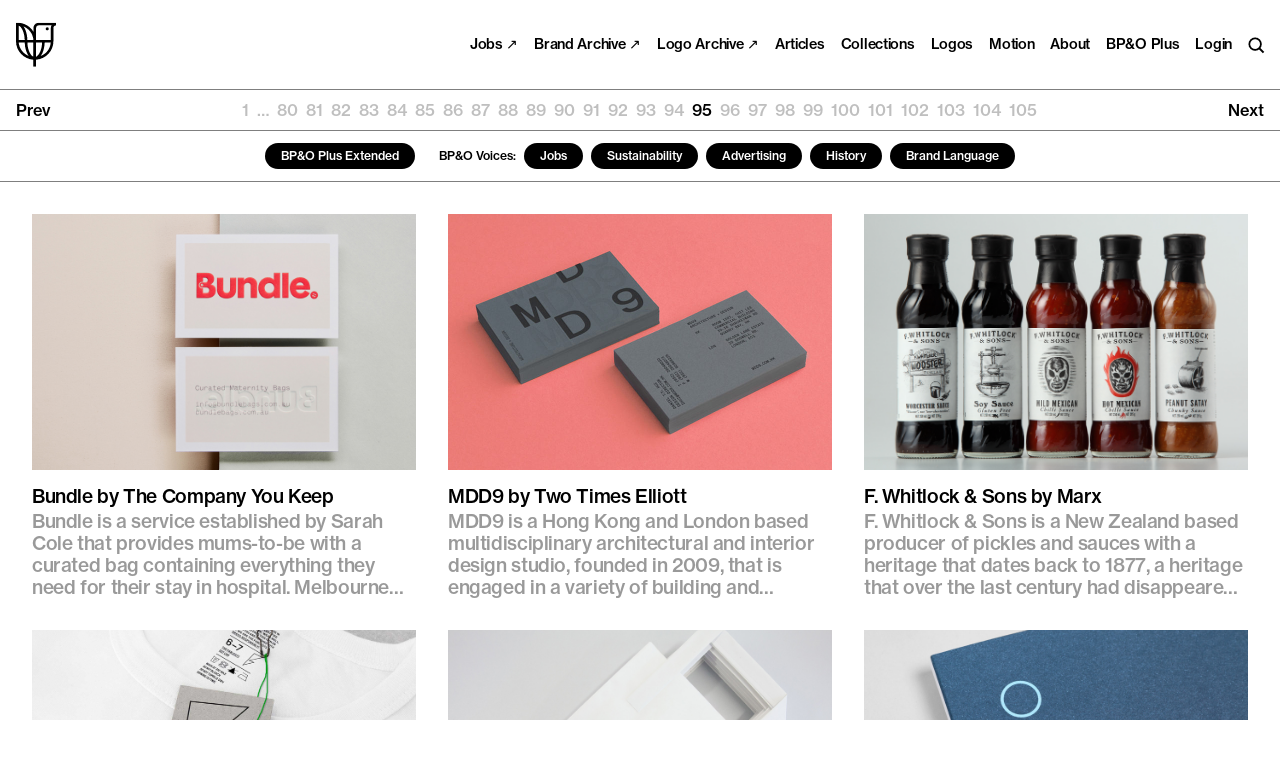

--- FILE ---
content_type: text/html; charset=UTF-8
request_url: https://bpando.org/page/95/
body_size: 12659
content:
<!DOCTYPE HTML>
<html lang="en" class=" np" >
<head>
<meta charset="utf-8">
<meta http-equiv="x-ua-compatible" content="ie=edge">
<meta name="viewport" content="width=device-width, initial-scale=1, minimum-scale=1">
<meta name="format-detection" content="telephone=no">
<meta name="apple-mobile-web-app-capable" content="yes">
<meta name="apple-mobile-web-app-status-bar-style" content="black">
<meta name="theme-color" content="#000000">


<!-- SEO Plugin Enabled. Title, meta and sharing tags not generated by theme. -->
<meta name='robots' content='index, follow, max-image-preview:large, max-snippet:-1, max-video-preview:-1' />
	<style>img:is([sizes="auto" i], [sizes^="auto," i]) { contain-intrinsic-size: 3000px 1500px }</style>
	
	<!-- This site is optimized with the Yoast SEO plugin v26.3 - https://yoast.com/wordpress/plugins/seo/ -->
	<title>BP&amp;O - Branding, Packaging and Opinion</title>
	<meta name="description" content="Logo, brand identity, packaging and graphic design blog, daily design inspiration, review, news and opinion from Richard Baird." />
	<link rel="canonical" href="https://bpando.org/page/95/" />
	<link rel="prev" href="https://bpando.org/page/94/" />
	<link rel="next" href="https://bpando.org/page/96/" />
	<meta property="og:locale" content="en_US" />
	<meta property="og:type" content="website" />
	<meta property="og:title" content="BP&amp;O - Branding, Packaging and Opinion" />
	<meta property="og:description" content="Logo, brand identity, packaging and graphic design blog, daily design inspiration, review, news and opinion from Richard Baird." />
	<meta property="og:url" content="https://bpando.org/" />
	<meta property="og:site_name" content="BP&amp;O - Branding, Packaging and Opinion" />
	<meta property="og:image" content="https://bpando.org/wp-content/uploads/social.jpg" />
	<meta property="og:image:width" content="1200" />
	<meta property="og:image:height" content="630" />
	<meta property="og:image:type" content="image/jpeg" />
	<meta name="twitter:card" content="summary_large_image" />
	<meta name="twitter:site" content="@bpandopinion" />
	<script type="application/ld+json" class="yoast-schema-graph">{"@context":"https://schema.org","@graph":[{"@type":"CollectionPage","@id":"https://bpando.org/","url":"https://bpando.org/page/95/","name":"BP&amp;O - Branding, Packaging and Opinion","isPartOf":{"@id":"https://bpando.org/#website"},"description":"Logo, brand identity, packaging and graphic design blog, daily design inspiration, review, news and opinion from Richard Baird.","breadcrumb":{"@id":"https://bpando.org/page/95/#breadcrumb"},"inLanguage":"en-US"},{"@type":"BreadcrumbList","@id":"https://bpando.org/page/95/#breadcrumb","itemListElement":[{"@type":"ListItem","position":1,"name":"Home"}]},{"@type":"WebSite","@id":"https://bpando.org/#website","url":"https://bpando.org/","name":"BP&amp;O - Branding, Packaging and Opinion","description":"Logo, brand identity and packaging design review, news and opinion. Written by Richard Baird","potentialAction":[{"@type":"SearchAction","target":{"@type":"EntryPoint","urlTemplate":"https://bpando.org/?s={search_term_string}"},"query-input":{"@type":"PropertyValueSpecification","valueRequired":true,"valueName":"search_term_string"}}],"inLanguage":"en-US"}]}</script>
	<!-- / Yoast SEO plugin. -->


		<!-- This site uses the Google Analytics by MonsterInsights plugin v9.10.0 - Using Analytics tracking - https://www.monsterinsights.com/ -->
							<script src="//www.googletagmanager.com/gtag/js?id=G-BEY0CMCDFX"  data-cfasync="false" data-wpfc-render="false" type="text/javascript" async></script>
			<script data-cfasync="false" data-wpfc-render="false" type="text/javascript">
				var mi_version = '9.10.0';
				var mi_track_user = true;
				var mi_no_track_reason = '';
								var MonsterInsightsDefaultLocations = {"page_location":"https:\/\/bpando.org\/page\/95\/"};
								if ( typeof MonsterInsightsPrivacyGuardFilter === 'function' ) {
					var MonsterInsightsLocations = (typeof MonsterInsightsExcludeQuery === 'object') ? MonsterInsightsPrivacyGuardFilter( MonsterInsightsExcludeQuery ) : MonsterInsightsPrivacyGuardFilter( MonsterInsightsDefaultLocations );
				} else {
					var MonsterInsightsLocations = (typeof MonsterInsightsExcludeQuery === 'object') ? MonsterInsightsExcludeQuery : MonsterInsightsDefaultLocations;
				}

								var disableStrs = [
										'ga-disable-G-BEY0CMCDFX',
									];

				/* Function to detect opted out users */
				function __gtagTrackerIsOptedOut() {
					for (var index = 0; index < disableStrs.length; index++) {
						if (document.cookie.indexOf(disableStrs[index] + '=true') > -1) {
							return true;
						}
					}

					return false;
				}

				/* Disable tracking if the opt-out cookie exists. */
				if (__gtagTrackerIsOptedOut()) {
					for (var index = 0; index < disableStrs.length; index++) {
						window[disableStrs[index]] = true;
					}
				}

				/* Opt-out function */
				function __gtagTrackerOptout() {
					for (var index = 0; index < disableStrs.length; index++) {
						document.cookie = disableStrs[index] + '=true; expires=Thu, 31 Dec 2099 23:59:59 UTC; path=/';
						window[disableStrs[index]] = true;
					}
				}

				if ('undefined' === typeof gaOptout) {
					function gaOptout() {
						__gtagTrackerOptout();
					}
				}
								window.dataLayer = window.dataLayer || [];

				window.MonsterInsightsDualTracker = {
					helpers: {},
					trackers: {},
				};
				if (mi_track_user) {
					function __gtagDataLayer() {
						dataLayer.push(arguments);
					}

					function __gtagTracker(type, name, parameters) {
						if (!parameters) {
							parameters = {};
						}

						if (parameters.send_to) {
							__gtagDataLayer.apply(null, arguments);
							return;
						}

						if (type === 'event') {
														parameters.send_to = monsterinsights_frontend.v4_id;
							var hookName = name;
							if (typeof parameters['event_category'] !== 'undefined') {
								hookName = parameters['event_category'] + ':' + name;
							}

							if (typeof MonsterInsightsDualTracker.trackers[hookName] !== 'undefined') {
								MonsterInsightsDualTracker.trackers[hookName](parameters);
							} else {
								__gtagDataLayer('event', name, parameters);
							}
							
						} else {
							__gtagDataLayer.apply(null, arguments);
						}
					}

					__gtagTracker('js', new Date());
					__gtagTracker('set', {
						'developer_id.dZGIzZG': true,
											});
					if ( MonsterInsightsLocations.page_location ) {
						__gtagTracker('set', MonsterInsightsLocations);
					}
										__gtagTracker('config', 'G-BEY0CMCDFX', {"forceSSL":"true"} );
										window.gtag = __gtagTracker;										(function () {
						/* https://developers.google.com/analytics/devguides/collection/analyticsjs/ */
						/* ga and __gaTracker compatibility shim. */
						var noopfn = function () {
							return null;
						};
						var newtracker = function () {
							return new Tracker();
						};
						var Tracker = function () {
							return null;
						};
						var p = Tracker.prototype;
						p.get = noopfn;
						p.set = noopfn;
						p.send = function () {
							var args = Array.prototype.slice.call(arguments);
							args.unshift('send');
							__gaTracker.apply(null, args);
						};
						var __gaTracker = function () {
							var len = arguments.length;
							if (len === 0) {
								return;
							}
							var f = arguments[len - 1];
							if (typeof f !== 'object' || f === null || typeof f.hitCallback !== 'function') {
								if ('send' === arguments[0]) {
									var hitConverted, hitObject = false, action;
									if ('event' === arguments[1]) {
										if ('undefined' !== typeof arguments[3]) {
											hitObject = {
												'eventAction': arguments[3],
												'eventCategory': arguments[2],
												'eventLabel': arguments[4],
												'value': arguments[5] ? arguments[5] : 1,
											}
										}
									}
									if ('pageview' === arguments[1]) {
										if ('undefined' !== typeof arguments[2]) {
											hitObject = {
												'eventAction': 'page_view',
												'page_path': arguments[2],
											}
										}
									}
									if (typeof arguments[2] === 'object') {
										hitObject = arguments[2];
									}
									if (typeof arguments[5] === 'object') {
										Object.assign(hitObject, arguments[5]);
									}
									if ('undefined' !== typeof arguments[1].hitType) {
										hitObject = arguments[1];
										if ('pageview' === hitObject.hitType) {
											hitObject.eventAction = 'page_view';
										}
									}
									if (hitObject) {
										action = 'timing' === arguments[1].hitType ? 'timing_complete' : hitObject.eventAction;
										hitConverted = mapArgs(hitObject);
										__gtagTracker('event', action, hitConverted);
									}
								}
								return;
							}

							function mapArgs(args) {
								var arg, hit = {};
								var gaMap = {
									'eventCategory': 'event_category',
									'eventAction': 'event_action',
									'eventLabel': 'event_label',
									'eventValue': 'event_value',
									'nonInteraction': 'non_interaction',
									'timingCategory': 'event_category',
									'timingVar': 'name',
									'timingValue': 'value',
									'timingLabel': 'event_label',
									'page': 'page_path',
									'location': 'page_location',
									'title': 'page_title',
									'referrer' : 'page_referrer',
								};
								for (arg in args) {
																		if (!(!args.hasOwnProperty(arg) || !gaMap.hasOwnProperty(arg))) {
										hit[gaMap[arg]] = args[arg];
									} else {
										hit[arg] = args[arg];
									}
								}
								return hit;
							}

							try {
								f.hitCallback();
							} catch (ex) {
							}
						};
						__gaTracker.create = newtracker;
						__gaTracker.getByName = newtracker;
						__gaTracker.getAll = function () {
							return [];
						};
						__gaTracker.remove = noopfn;
						__gaTracker.loaded = true;
						window['__gaTracker'] = __gaTracker;
					})();
									} else {
										console.log("");
					(function () {
						function __gtagTracker() {
							return null;
						}

						window['__gtagTracker'] = __gtagTracker;
						window['gtag'] = __gtagTracker;
					})();
									}
			</script>
							<!-- / Google Analytics by MonsterInsights -->
		<link rel='stylesheet' id='wc-blocks-integration-css' href='https://bpando.org/wp-content/plugins/woocommerce-subscriptions/build/index.css?ver=8.3.0' type='text/css' media='all' />
<link rel='stylesheet' id='dashicons-css' href='https://bpando.org/wp-includes/css/dashicons.min.css?ver=6.8.3' type='text/css' media='all' />
<link rel='stylesheet' id='thickbox-css' href='https://bpando.org/wp-includes/js/thickbox/thickbox.css?ver=6.8.3' type='text/css' media='all' />
<style id='classic-theme-styles-inline-css' type='text/css'>
/*! This file is auto-generated */
.wp-block-button__link{color:#fff;background-color:#32373c;border-radius:9999px;box-shadow:none;text-decoration:none;padding:calc(.667em + 2px) calc(1.333em + 2px);font-size:1.125em}.wp-block-file__button{background:#32373c;color:#fff;text-decoration:none}
</style>
<style id='global-styles-inline-css' type='text/css'>
:root{--wp--preset--aspect-ratio--square: 1;--wp--preset--aspect-ratio--4-3: 4/3;--wp--preset--aspect-ratio--3-4: 3/4;--wp--preset--aspect-ratio--3-2: 3/2;--wp--preset--aspect-ratio--2-3: 2/3;--wp--preset--aspect-ratio--16-9: 16/9;--wp--preset--aspect-ratio--9-16: 9/16;--wp--preset--gradient--vivid-cyan-blue-to-vivid-purple: linear-gradient(135deg,rgba(6,147,227,1) 0%,rgb(155,81,224) 100%);--wp--preset--gradient--light-green-cyan-to-vivid-green-cyan: linear-gradient(135deg,rgb(122,220,180) 0%,rgb(0,208,130) 100%);--wp--preset--gradient--luminous-vivid-amber-to-luminous-vivid-orange: linear-gradient(135deg,rgba(252,185,0,1) 0%,rgba(255,105,0,1) 100%);--wp--preset--gradient--luminous-vivid-orange-to-vivid-red: linear-gradient(135deg,rgba(255,105,0,1) 0%,rgb(207,46,46) 100%);--wp--preset--gradient--very-light-gray-to-cyan-bluish-gray: linear-gradient(135deg,rgb(238,238,238) 0%,rgb(169,184,195) 100%);--wp--preset--gradient--cool-to-warm-spectrum: linear-gradient(135deg,rgb(74,234,220) 0%,rgb(151,120,209) 20%,rgb(207,42,186) 40%,rgb(238,44,130) 60%,rgb(251,105,98) 80%,rgb(254,248,76) 100%);--wp--preset--gradient--blush-light-purple: linear-gradient(135deg,rgb(255,206,236) 0%,rgb(152,150,240) 100%);--wp--preset--gradient--blush-bordeaux: linear-gradient(135deg,rgb(254,205,165) 0%,rgb(254,45,45) 50%,rgb(107,0,62) 100%);--wp--preset--gradient--luminous-dusk: linear-gradient(135deg,rgb(255,203,112) 0%,rgb(199,81,192) 50%,rgb(65,88,208) 100%);--wp--preset--gradient--pale-ocean: linear-gradient(135deg,rgb(255,245,203) 0%,rgb(182,227,212) 50%,rgb(51,167,181) 100%);--wp--preset--gradient--electric-grass: linear-gradient(135deg,rgb(202,248,128) 0%,rgb(113,206,126) 100%);--wp--preset--gradient--midnight: linear-gradient(135deg,rgb(2,3,129) 0%,rgb(40,116,252) 100%);--wp--preset--font-size--small: 13px;--wp--preset--font-size--medium: 20px;--wp--preset--font-size--large: 36px;--wp--preset--font-size--x-large: 42px;--wp--preset--spacing--20: 0.44rem;--wp--preset--spacing--30: 0.67rem;--wp--preset--spacing--40: 1rem;--wp--preset--spacing--50: 1.5rem;--wp--preset--spacing--60: 2.25rem;--wp--preset--spacing--70: 3.38rem;--wp--preset--spacing--80: 5.06rem;--wp--preset--shadow--natural: 6px 6px 9px rgba(0, 0, 0, 0.2);--wp--preset--shadow--deep: 12px 12px 50px rgba(0, 0, 0, 0.4);--wp--preset--shadow--sharp: 6px 6px 0px rgba(0, 0, 0, 0.2);--wp--preset--shadow--outlined: 6px 6px 0px -3px rgba(255, 255, 255, 1), 6px 6px rgba(0, 0, 0, 1);--wp--preset--shadow--crisp: 6px 6px 0px rgba(0, 0, 0, 1);}:where(.is-layout-flex){gap: 0.5em;}:where(.is-layout-grid){gap: 0.5em;}body .is-layout-flex{display: flex;}.is-layout-flex{flex-wrap: wrap;align-items: center;}.is-layout-flex > :is(*, div){margin: 0;}body .is-layout-grid{display: grid;}.is-layout-grid > :is(*, div){margin: 0;}:where(.wp-block-columns.is-layout-flex){gap: 2em;}:where(.wp-block-columns.is-layout-grid){gap: 2em;}:where(.wp-block-post-template.is-layout-flex){gap: 1.25em;}:where(.wp-block-post-template.is-layout-grid){gap: 1.25em;}.has-vivid-cyan-blue-to-vivid-purple-gradient-background{background: var(--wp--preset--gradient--vivid-cyan-blue-to-vivid-purple) !important;}.has-light-green-cyan-to-vivid-green-cyan-gradient-background{background: var(--wp--preset--gradient--light-green-cyan-to-vivid-green-cyan) !important;}.has-luminous-vivid-amber-to-luminous-vivid-orange-gradient-background{background: var(--wp--preset--gradient--luminous-vivid-amber-to-luminous-vivid-orange) !important;}.has-luminous-vivid-orange-to-vivid-red-gradient-background{background: var(--wp--preset--gradient--luminous-vivid-orange-to-vivid-red) !important;}.has-very-light-gray-to-cyan-bluish-gray-gradient-background{background: var(--wp--preset--gradient--very-light-gray-to-cyan-bluish-gray) !important;}.has-cool-to-warm-spectrum-gradient-background{background: var(--wp--preset--gradient--cool-to-warm-spectrum) !important;}.has-blush-light-purple-gradient-background{background: var(--wp--preset--gradient--blush-light-purple) !important;}.has-blush-bordeaux-gradient-background{background: var(--wp--preset--gradient--blush-bordeaux) !important;}.has-luminous-dusk-gradient-background{background: var(--wp--preset--gradient--luminous-dusk) !important;}.has-pale-ocean-gradient-background{background: var(--wp--preset--gradient--pale-ocean) !important;}.has-electric-grass-gradient-background{background: var(--wp--preset--gradient--electric-grass) !important;}.has-midnight-gradient-background{background: var(--wp--preset--gradient--midnight) !important;}.has-small-font-size{font-size: var(--wp--preset--font-size--small) !important;}.has-medium-font-size{font-size: var(--wp--preset--font-size--medium) !important;}.has-large-font-size{font-size: var(--wp--preset--font-size--large) !important;}.has-x-large-font-size{font-size: var(--wp--preset--font-size--x-large) !important;}
:where(.wp-block-post-template.is-layout-flex){gap: 1.25em;}:where(.wp-block-post-template.is-layout-grid){gap: 1.25em;}
:where(.wp-block-columns.is-layout-flex){gap: 2em;}:where(.wp-block-columns.is-layout-grid){gap: 2em;}
:root :where(.wp-block-pullquote){font-size: 1.5em;line-height: 1.6;}
</style>
<link rel='stylesheet' id='eh-style-css' href='https://bpando.org/wp-content/plugins/eh-stripe-payment-gateway/assets/css/eh-style.css?ver=4.0.9' type='text/css' media='all' />
<link rel='stylesheet' id='brands-styles-css' href='https://bpando.org/wp-content/plugins/woocommerce/assets/css/brands.css?ver=10.3.5' type='text/css' media='all' />
<link rel='stylesheet' id='theme_css-css' href='https://bpando.org/wp-content/themes/custom-theme/_dist/css/all.min.css?ver=1698145311' type='text/css' media='all' />
<script type="text/javascript" src="https://bpando.org/wp-content/plugins/google-analytics-for-wordpress/assets/js/frontend-gtag.min.js?ver=9.10.0" id="monsterinsights-frontend-script-js" async="async" data-wp-strategy="async"></script>
<script data-cfasync="false" data-wpfc-render="false" type="text/javascript" id='monsterinsights-frontend-script-js-extra'>/* <![CDATA[ */
var monsterinsights_frontend = {"js_events_tracking":"true","download_extensions":"doc,pdf,ppt,zip,xls,docx,pptx,xlsx","inbound_paths":"[]","home_url":"https:\/\/bpando.org","hash_tracking":"false","v4_id":"G-BEY0CMCDFX"};/* ]]> */
</script>
<script type="text/javascript" src="https://bpando.org/wp-content/themes/custom-theme/_dist/js/libs.min.js?ver=1669639127" id="libs-js"></script>
<!-- This site is embedding videos using the Videojs HTML5 Player plugin v1.1.13 - http://wphowto.net/videojs-html5-player-for-wordpress-757 -->	<noscript><style>.woocommerce-product-gallery{ opacity: 1 !important; }</style></noscript>
	<meta name="p:domain_verify" content="cc821e099c823ee9798d726d3c9cc2fb"/>
<meta property="og:site_name" content="Richard Baird" />
<link rel="icon" href="https://bpando.org/wp-content/uploads/cropped-site-icon-32x32.png" sizes="32x32" />
<link rel="icon" href="https://bpando.org/wp-content/uploads/cropped-site-icon-192x192.png" sizes="192x192" />
<link rel="apple-touch-icon" href="https://bpando.org/wp-content/uploads/cropped-site-icon-180x180.png" />
<meta name="msapplication-TileImage" content="https://bpando.org/wp-content/uploads/cropped-site-icon-270x270.png" />



</head>
<body class="home blog paged paged-95 wp-theme-custom-theme has-site-notice bg-white dark:bg-grey-verydark text-black dark:text-white transition-colors theme-custom-theme woocommerce-no-js">


<div class="header fixed left-0 z-900 w-full px-4 py-4 flex items-center font-sans font-500 -tracking-20 text--2">

	<div class="w-1/2 sm:w-1/5 relative">

		<a href="https://bpando.org" class="header-title text-black dark:text-white block w-8 sm:w-10 lg:w-12 h-auto font-sans font-500 text--1 leading-90">
			<svg class="logo fill-current" enable-background="new 0 0 46.4 51.7" viewBox="0 0 46.4 51.7" xmlns="http://www.w3.org/2000/svg"><path d="m26.3.1c-3.3 0-6 2.7-6 6v4.6c-3.9-6.6-11-10.7-18.6-10.7h-1.6l-.1 21.8c0 11.4 8.8 20.8 20.1 21.7v8.3h3v-8.3c11.4-.8 20.3-10.2 20.3-21.7v-15.7c0-1.6 1.3-3 3-3v-3zm-6.2 39.8c-3.4-1.5-6.6-7.8-6.9-16.7h6.9zm3.1.1v-16.8h7.1c-.4 9.1-3.7 15.4-7.1 16.8zm-3-19.8h-7c-.2-6.5-1.8-12-4.4-15.8 6.4 2.7 10.9 8.8 11.4 15.8zm-17.1-16.8c3.4 1.4 6.7 7.8 7 16.8h-7zm0 19.8h7c.2 6.5 2 12.2 4.5 15.8-6.4-2.7-10.9-8.8-11.5-15.8zm25.7 15.8c2.6-3.6 4.2-9.3 4.5-15.8h7c-.5 7.1-4.9 13.2-11.5 15.8zm-5.5-18.8v-14.1c0-1.6 1.3-3 3-3h14.9c-.5.9-.8 1.9-.8 3v14.1z"/><circle cx="36.2" cy="7.2" r="1.8"/></svg>
			<span class="text font-500 text--1 -tracking-30">BP&amp;O</span>
		</a>

	</div>

	<div class="w-1/2 sm:w-4/5 flex justify-end items-center space-x-4">

		<ul class="hidden sm:flex items-start nav--header space-x-4 font-500 text--2 leading-100 -tracking-20" role="navigation">

			<li id="menu-item-128025" class="menu-item menu-item-type-custom menu-item-object-custom menu-item-128025"><a href="https://www.portalto.xyz">Jobs ↗</a></li>
<li id="menu-item-114323" class="menu-item menu-item-type-custom menu-item-object-custom menu-item-114323"><a rel="blank" href="http://brandarchive.xyz?ref=bpando">Brand Archive ↗</a></li>
<li id="menu-item-115029" class="menu-item menu-item-type-custom menu-item-object-custom menu-item-115029"><a href="http://www.logo-archive.org">Logo Archive ↗</a></li>
<li id="menu-item-105566" class="menu-item menu-item-type-post_type menu-item-object-page menu-item-105566"><a href="https://bpando.org/articles/">Articles</a></li>
<li id="menu-item-115096" class="menu-item menu-item-type-custom menu-item-object-custom menu-item-115096"><a href="https://bpando.org/collections">Collections</a></li>
<li id="menu-item-107740" class="menu-item menu-item-type-custom menu-item-object-custom menu-item-107740"><a href="https://bpando.org/logos/">Logos</a></li>
<li id="menu-item-108616" class="menu-item menu-item-type-custom menu-item-object-custom menu-item-108616"><a href="https://bpando.org/motion-graphics/">Motion</a></li>
<li id="menu-item-101323" class="menu-item menu-item-type-post_type menu-item-object-page menu-item-101323"><a href="https://bpando.org/about/">About</a></li>

			
			
			
				<li><a class="text-black dark:text-white hover:text-grey no-underline" href="https://bpando.org/plus/">BP&#038;O Plus</a></li>

				<li><a href="https://bpando.org/account/" class="text-black dark:text-white hover:text-grey no-underline">Login</a></li>

			
			<li class="relative">
				<a href="https://bpando.org/search/" class="search-toggle text-black dark:text-white hover:text-grey dark:hover:text-grey">
					<div class="sr-only">Search</div>
					<svg class="block stroke-current w-auto h-4 overflow-visible pointer-events-none" enable-background="new 0 0 18 18" viewBox="0 0 18 18" xmlns="http://www.w3.org/2000/svg"><g fill="none" stroke-width="2"><circle cx="8" cy="8" r="6.5"/><path d="m12.5 12.5 5 5"/></g></svg>
				</a>
			</li>

		</ul>

		<button class="sm:hidden nav-toggle text-black dark:text-white hover:text-grey" data-nav-toggle>
			<div class="sr-only">Menu</div>
			<div class="icon" aria-hidden="true">
				<div class="line"></div>
				<div class="line"></div>
				<div class="line"></div>
			</div>
		</button>

	</div>

</div>



<div class="nav-overlay fixed top-0 left-0 z-800 w-full h-full flex pt-header-height px-4 sm:px-6 lg:px-8 pb-8 sm:pb-6 lg:pb-8 font-sans bg-white dark:bg-grey-verydark text-black dark:text-white">

	<ul class="w-full h-full flex flex-col items-start justify-end nav--header space-y-2 font-500 text-4 leading-110 -tracking-20" role="navigation">

		<li class="menu-item menu-item-type-custom menu-item-object-custom menu-item-128025"><a href="https://www.portalto.xyz">Jobs ↗</a></li>
<li class="menu-item menu-item-type-custom menu-item-object-custom menu-item-114323"><a rel="blank" href="http://brandarchive.xyz?ref=bpando">Brand Archive ↗</a></li>
<li class="menu-item menu-item-type-custom menu-item-object-custom menu-item-115029"><a href="http://www.logo-archive.org">Logo Archive ↗</a></li>
<li class="menu-item menu-item-type-post_type menu-item-object-page menu-item-105566"><a href="https://bpando.org/articles/">Articles</a></li>
<li class="menu-item menu-item-type-custom menu-item-object-custom menu-item-115096"><a href="https://bpando.org/collections">Collections</a></li>
<li class="menu-item menu-item-type-custom menu-item-object-custom menu-item-107740"><a href="https://bpando.org/logos/">Logos</a></li>
<li class="menu-item menu-item-type-custom menu-item-object-custom menu-item-108616"><a href="https://bpando.org/motion-graphics/">Motion</a></li>
<li class="menu-item menu-item-type-post_type menu-item-object-page menu-item-101323"><a href="https://bpando.org/about/">About</a></li>

		<li>
			<a href="https://bpando.org/search/" class="text-black dark:text-white hover:text-grey no-underline">Search</a>
		</li>

		
			<li><a class="text-black dark:text-white hover:text-grey no-underline" href="https://bpando.org/plus/">BP&#038;O Plus</a></li>

			<li><a href="https://bpando.org/account/" class="text-black dark:text-white hover:text-grey no-underline">Login</a></li>

		
	</ul>

</div>


<div class="relative w-full pt-header-height  h-auto min-h-screen">

	<div class="col-span-1">

		
			
				<div class="w-full border-solid border-black/50 dark:border-white/10 border-b">
					<div class="pagination w-full flex items-center font-sans font-500 text--1 leading-100 px-4 py-3">

	<div class="flex-auto w-auto text-left text-black dark:text-white">
					<a href="https://bpando.org/page/94/">Prev</a>
			</div>

	<div class="md:hidden flex-auto w-auto text--2 sm:text--1 text-center flex gap-1 justify-center text-black dark:text-white">
	<a aria-label="Page 1" class="page-numbers" href="https://bpando.org/page/1/">1</a>
<span class="page-numbers dots">&hellip;</span>
<a aria-label="Page 92" class="page-numbers" href="https://bpando.org/page/92/">92</a>
<a aria-label="Page 93" class="page-numbers" href="https://bpando.org/page/93/">93</a>
<a aria-label="Page 94" class="page-numbers" href="https://bpando.org/page/94/">94</a>
<span aria-label="Page 95" aria-current="page" class="page-numbers current">95</span>
<a aria-label="Page 96" class="page-numbers" href="https://bpando.org/page/96/">96</a>
<a aria-label="Page 97" class="page-numbers" href="https://bpando.org/page/97/">97</a>
<a aria-label="Page 98" class="page-numbers" href="https://bpando.org/page/98/">98</a>
<span class="page-numbers dots">&hellip;</span>
<a aria-label="Page 105" class="page-numbers" href="https://bpando.org/page/105/">105</a>	</div>

	<div class="hidden md:flex flex-auto w-auto text--2 sm:text--1 text-center justify-center text-black dark:text-white">
	<a aria-label="Page 1" class="page-numbers" href="https://bpando.org/page/1/">1</a>
<span class="page-numbers dots">&hellip;</span>
<a aria-label="Page 80" class="page-numbers" href="https://bpando.org/page/80/">80</a>
<a aria-label="Page 81" class="page-numbers" href="https://bpando.org/page/81/">81</a>
<a aria-label="Page 82" class="page-numbers" href="https://bpando.org/page/82/">82</a>
<a aria-label="Page 83" class="page-numbers" href="https://bpando.org/page/83/">83</a>
<a aria-label="Page 84" class="page-numbers" href="https://bpando.org/page/84/">84</a>
<a aria-label="Page 85" class="page-numbers" href="https://bpando.org/page/85/">85</a>
<a aria-label="Page 86" class="page-numbers" href="https://bpando.org/page/86/">86</a>
<a aria-label="Page 87" class="page-numbers" href="https://bpando.org/page/87/">87</a>
<a aria-label="Page 88" class="page-numbers" href="https://bpando.org/page/88/">88</a>
<a aria-label="Page 89" class="page-numbers" href="https://bpando.org/page/89/">89</a>
<a aria-label="Page 90" class="page-numbers" href="https://bpando.org/page/90/">90</a>
<a aria-label="Page 91" class="page-numbers" href="https://bpando.org/page/91/">91</a>
<a aria-label="Page 92" class="page-numbers" href="https://bpando.org/page/92/">92</a>
<a aria-label="Page 93" class="page-numbers" href="https://bpando.org/page/93/">93</a>
<a aria-label="Page 94" class="page-numbers" href="https://bpando.org/page/94/">94</a>
<span aria-label="Page 95" aria-current="page" class="page-numbers current">95</span>
<a aria-label="Page 96" class="page-numbers" href="https://bpando.org/page/96/">96</a>
<a aria-label="Page 97" class="page-numbers" href="https://bpando.org/page/97/">97</a>
<a aria-label="Page 98" class="page-numbers" href="https://bpando.org/page/98/">98</a>
<a aria-label="Page 99" class="page-numbers" href="https://bpando.org/page/99/">99</a>
<a aria-label="Page 100" class="page-numbers" href="https://bpando.org/page/100/">100</a>
<a aria-label="Page 101" class="page-numbers" href="https://bpando.org/page/101/">101</a>
<a aria-label="Page 102" class="page-numbers" href="https://bpando.org/page/102/">102</a>
<a aria-label="Page 103" class="page-numbers" href="https://bpando.org/page/103/">103</a>
<a aria-label="Page 104" class="page-numbers" href="https://bpando.org/page/104/">104</a>
<a aria-label="Page 105" class="page-numbers" href="https://bpando.org/page/105/">105</a>	</div>

	<div class="flex-auto w-auto text-right text-black dark:text-white">
					<a href="https://bpando.org/page/96/">Next</a>
			</div>

</div>
				</div>

				<div class="w-full border-solid border-black/50 dark:border-white/10 border-b px-4 py-3 flex items-center justify-start sm:justify-center overflow-x-auto">

			<a href="https://bpando.org/articles/?plus-extended-only=1" class="flex-none inline-flex items-center rounded-full bg-black dark:bg-white text-white hover:text-white/50 dark:text-black dark:hover:text-black/50  px-4 py-2 font-sans font-500 text-[11px] sm:text-[12px] leading-90 transition duration-500 mr-2">
			BP&O Plus Extended
		</a>
	
		<div class="flex-none inline-flex items-center justify-center ml-4">

				<a href="https://bpando.org/voices/" class="relative flex-none inline-flex align-middle items-center text-black hover:text-black/75 dark:text-white dark:hover:text-white/75 font-sans font-500 text-[11px] sm:text-[12px] leading-90 transition duration-500 overflow-hidden py-2">
			BP&amp;O Voices:
		</a>

					<a href="https://bpando.org/voices/jobs/" class="relative flex-none inline-flex align-middle items-center rounded-full bg-black dark:bg-white text-white hover:text-white/50 dark:text-black dark:hover:text-black/50  font-sans font-500 text-[11px] sm:text-[12px] leading-90 transition duration-500 overflow-hidden px-4 py-2 ml-2">
				Jobs			</a>
					<a href="https://bpando.org/voices/sustainability/" class="relative flex-none inline-flex align-middle items-center rounded-full bg-black dark:bg-white text-white hover:text-white/50 dark:text-black dark:hover:text-black/50  font-sans font-500 text-[11px] sm:text-[12px] leading-90 transition duration-500 overflow-hidden px-4 py-2 ml-2">
				Sustainability			</a>
					<a href="https://bpando.org/voices/paul-belford-on-ads/" class="relative flex-none inline-flex align-middle items-center rounded-full bg-black dark:bg-white text-white hover:text-white/50 dark:text-black dark:hover:text-black/50  font-sans font-500 text-[11px] sm:text-[12px] leading-90 transition duration-500 overflow-hidden px-4 py-2 ml-2">
				Advertising			</a>
					<a href="https://bpando.org/voices/history/" class="relative flex-none inline-flex align-middle items-center rounded-full bg-black dark:bg-white text-white hover:text-white/50 dark:text-black dark:hover:text-black/50  font-sans font-500 text-[11px] sm:text-[12px] leading-90 transition duration-500 overflow-hidden px-4 py-2 ml-2">
				History			</a>
					<a href="https://bpando.org/voices/brand-language/" class="relative flex-none inline-flex align-middle items-center rounded-full bg-black dark:bg-white text-white hover:text-white/50 dark:text-black dark:hover:text-black/50  font-sans font-500 text-[11px] sm:text-[12px] leading-90 transition duration-500 overflow-hidden px-4 py-2 ml-2">
				Brand Language			</a>
		
	</div>
	
</div>
				
			

			<div class="w-full px-4 sm:px-6 md:px-8 py-4 sm:py-6 md:py-8">

				
				<div class="w-full grid grid-cols-1 sm:grid-cols-2 md:grid-cols-3 lg:grid-cols-4 gap-8">

					
					
						
						
    <a data-observe class="post-thumb block group mt-6 sm:mt-0 first:mt-0" href="https://bpando.org/2013/10/31/logo-bundle/">
        <div class="post-thumb__img relative w-full justify-center aspect-ratio-3/2 overflow-hidden bg-black/5 dark:bg-white/5">

                                            <img class=" absolute w-full h-full object-cover object-center" loading="lazy" src="https://bpando.org/wp-content/uploads/03-Bundle-Business-Cards-TCYK-BPO1-150x150.jpg" srcset="https://bpando.org/wp-content/uploads/03-Bundle-Business-Cards-TCYK-BPO1-300x200.jpg 300w, https://bpando.org/wp-content/uploads/03-Bundle-Business-Cards-TCYK-BPO1-600x400.jpg 600w, https://bpando.org/wp-content/uploads/03-Bundle-Business-Cards-TCYK-BPO1.jpg 900w" sizes="(max-width: 768px) 100vw, 50vw" alt="Bundle by The Company You Keep" />
            
            
        </div>

        <div class="heading mt-3 sm:mt-4 max-w-md ">

            <h2 class="font-sans font-500 text-black dark:text-white mb-1 -tracking-20 text-0 leading-110">
                                    Bundle by The Company You Keep                            </h2>
            <p class="hidden sm:block font-sans font-500 -tracking-20 text-black/40 dark:text-white/50 leading-120 text-0">
                <span class="block line-clamp-4">
                    Bundle is a service established by Sarah Cole that provides mums-to-be with a curated bag containing everything they need for their stay in hospital. Melbourne based design studio The Company You Keep (TCYK) developed a visual identity for Bundle that, through colour, bold sans-serif typography, the high quality perceptions of embossed and debossed print work and plenty of space, reflects the quality of...
                </span>
            </p>
        </div>
    </a>


					
						
						
    <a data-observe class="post-thumb block group mt-6 sm:mt-0 first:mt-0" href="https://bpando.org/2013/10/24/logo-mdd9/">
        <div class="post-thumb__img relative w-full justify-center aspect-ratio-3/2 overflow-hidden bg-black/5 dark:bg-white/5">

                                            <img class=" absolute w-full h-full object-cover object-center" loading="lazy" src="https://bpando.org/wp-content/uploads/Architect-Business-Cards-MDD9-Two-Times-Elliott-BPO-150x150.jpg" srcset="https://bpando.org/wp-content/uploads/Architect-Business-Cards-MDD9-Two-Times-Elliott-BPO-300x200.jpg 300w, https://bpando.org/wp-content/uploads/Architect-Business-Cards-MDD9-Two-Times-Elliott-BPO-600x400.jpg 600w, https://bpando.org/wp-content/uploads/Architect-Business-Cards-MDD9-Two-Times-Elliott-BPO-768x512.jpg 768w, https://bpando.org/wp-content/uploads/Architect-Business-Cards-MDD9-Two-Times-Elliott-BPO.jpg 900w" sizes="(max-width: 768px) 100vw, 50vw" alt="MDD9 by Two Times Elliott" />
            
            
        </div>

        <div class="heading mt-3 sm:mt-4 max-w-md ">

            <h2 class="font-sans font-500 text-black dark:text-white mb-1 -tracking-20 text-0 leading-110">
                                    MDD9 by Two Times Elliott                            </h2>
            <p class="hidden sm:block font-sans font-500 -tracking-20 text-black/40 dark:text-white/50 leading-120 text-0">
                <span class="block line-clamp-4">
                    MDD9 is a Hong Kong and London based multidisciplinary architectural and interior design studio, founded in 2009, that is engaged in a variety of building and construction projects that include new developments and renovations, urban planning, lighting, landscape and acoustic design. The studio&#8217;s visual identity, developed by Two Times Elliott, reflects the &#8220;dynamic outlook&#8221; of the individual architects as well...
                </span>
            </p>
        </div>
    </a>


					
						
						
    <a data-observe class="post-thumb block group mt-6 sm:mt-0 first:mt-0" href="https://bpando.org/2013/10/23/packaging-f-whitlocks-sons/">
        <div class="post-thumb__img relative w-full justify-center aspect-ratio-3/2 overflow-hidden bg-black/5 dark:bg-white/5">

                                            <img class=" absolute w-full h-full object-cover object-center" loading="lazy" src="https://bpando.org/wp-content/uploads/09_F_Whitlocks__Sons_Packaging_Marx_BPO-150x150.jpg" srcset="https://bpando.org/wp-content/uploads/09_F_Whitlocks__Sons_Packaging_Marx_BPO-300x182.jpg 300w, https://bpando.org/wp-content/uploads/09_F_Whitlocks__Sons_Packaging_Marx_BPO-600x365.jpg 600w, https://bpando.org/wp-content/uploads/09_F_Whitlocks__Sons_Packaging_Marx_BPO.jpg 900w" sizes="(max-width: 768px) 100vw, 50vw" alt="F. Whitlock &#038; Sons by Marx" />
            
            
        </div>

        <div class="heading mt-3 sm:mt-4 max-w-md ">

            <h2 class="font-sans font-500 text-black dark:text-white mb-1 -tracking-20 text-0 leading-110">
                                    F. Whitlock &#038; Sons by Marx                            </h2>
            <p class="hidden sm:block font-sans font-500 -tracking-20 text-black/40 dark:text-white/50 leading-120 text-0">
                <span class="block line-clamp-4">
                    F. Whitlock &amp; Sons is a New Zealand based producer of pickles and sauces with a heritage that dates back to 1877, a heritage that over the last century had disappeared from the packaging. Design studio Marx, in collaboration with running with scissors, sort to bring back and celebrate this with a mix of copywriting wit and illustrative authenticity based around Fred Whitlock&#8217;s love of...
                </span>
            </p>
        </div>
    </a>


					
						
						
    <a data-observe class="post-thumb block group mt-6 sm:mt-0 first:mt-0" href="https://bpando.org/2013/10/22/logo-the-fableists/">
        <div class="post-thumb__img relative w-full justify-center aspect-ratio-3/2 overflow-hidden bg-black/5 dark:bg-white/5">

                                            <img class=" absolute w-full h-full object-cover object-center" loading="lazy" src="https://bpando.org/wp-content/uploads/07-The-Fableists-Tag-Freytag-Anderson-BPO-150x150.jpg" srcset="https://bpando.org/wp-content/uploads/07-The-Fableists-Tag-Freytag-Anderson-BPO-300x211.jpg 300w, https://bpando.org/wp-content/uploads/07-The-Fableists-Tag-Freytag-Anderson-BPO-600x422.jpg 600w, https://bpando.org/wp-content/uploads/07-The-Fableists-Tag-Freytag-Anderson-BPO.jpg 900w" sizes="(max-width: 768px) 100vw, 50vw" alt="The Fableists by Freytag Anderson" />
            
            
        </div>

        <div class="heading mt-3 sm:mt-4 max-w-md ">

            <h2 class="font-sans font-500 text-black dark:text-white mb-1 -tracking-20 text-0 leading-110">
                                    The Fableists by Freytag Anderson                            </h2>
            <p class="hidden sm:block font-sans font-500 -tracking-20 text-black/40 dark:text-white/50 leading-120 text-0">
                <span class="block line-clamp-4">
                    The Fableists is a children&#8217;s clothing company that creates quality basics, predominantly unisex, designed to last with &#8216;punk rock flair&#8217; and utilitarian, vintage clothing and work wear influence. Their products are underpinned by a sustainable brand philosophy that pays and treats their suppliers fairly, considers its impact on the environment and aims to educate buyers on the complete life cycle of their...
                </span>
            </p>
        </div>
    </a>


					
						
						
    <a data-observe class="post-thumb block group mt-6 sm:mt-0 first:mt-0" href="https://bpando.org/2013/10/21/logo-partick-dental/">
        <div class="post-thumb__img relative w-full justify-center aspect-ratio-3/2 overflow-hidden bg-black/5 dark:bg-white/5">

                                            <img class=" absolute w-full h-full object-cover object-center" loading="lazy" src="https://bpando.org/wp-content/uploads/07-Partick-Dental-Paper-Bag-Freytag-Anderson-BPO-150x150.jpg" srcset="https://bpando.org/wp-content/uploads/07-Partick-Dental-Paper-Bag-Freytag-Anderson-BPO-300x211.jpg 300w, https://bpando.org/wp-content/uploads/07-Partick-Dental-Paper-Bag-Freytag-Anderson-BPO-600x422.jpg 600w, https://bpando.org/wp-content/uploads/07-Partick-Dental-Paper-Bag-Freytag-Anderson-BPO.jpg 900w" sizes="(max-width: 768px) 100vw, 50vw" alt="Partick Dental by Freytag Anderson" />
            
            
        </div>

        <div class="heading mt-3 sm:mt-4 max-w-md ">

            <h2 class="font-sans font-500 text-black dark:text-white mb-1 -tracking-20 text-0 leading-110">
                                    Partick Dental by Freytag Anderson                            </h2>
            <p class="hidden sm:block font-sans font-500 -tracking-20 text-black/40 dark:text-white/50 leading-120 text-0">
                <span class="block line-clamp-4">
                    Design studio Freytag Anderson were recently commissioned by Glasgow based Partick Dental to create a &#8220;fresh and vibrant visual identity&#8221; for their local practices. The studio saw the opportunity to create a clear concept that would avoid the &#8220;usual clichés associated with the industry&#8221; and have an inclusivity that would strike a solid balance between minimal, contemporary, inviting and established, through a...
                </span>
            </p>
        </div>
    </a>


					
						
						
    <a data-observe class="post-thumb block group mt-6 sm:mt-0 first:mt-0" href="https://bpando.org/2013/10/18/logo-norwegian-meteorological-institute/">
        <div class="post-thumb__img relative w-full justify-center aspect-ratio-3/2 overflow-hidden bg-black/5 dark:bg-white/5">

                                            <img class=" absolute w-full h-full object-cover object-center" loading="lazy" src="https://bpando.org/wp-content/uploads/03_Norwegian_Meteorological_Institute_Print_Neue_BPO-150x150.jpg" srcset="https://bpando.org/wp-content/uploads/03_Norwegian_Meteorological_Institute_Print_Neue_BPO-300x216.jpg 300w, https://bpando.org/wp-content/uploads/03_Norwegian_Meteorological_Institute_Print_Neue_BPO-600x432.jpg 600w, https://bpando.org/wp-content/uploads/03_Norwegian_Meteorological_Institute_Print_Neue_BPO.jpg 900w" sizes="(max-width: 768px) 100vw, 50vw" alt="Meteorologisk Institutt by Neue" />
            
            
        </div>

        <div class="heading mt-3 sm:mt-4 max-w-md ">

            <h2 class="font-sans font-500 text-black dark:text-white mb-1 -tracking-20 text-0 leading-110">
                                    Meteorologisk Institutt by Neue                            </h2>
            <p class="hidden sm:block font-sans font-500 -tracking-20 text-black/40 dark:text-white/50 leading-120 text-0">
                <span class="block line-clamp-4">
                    Meteorologisk Institutt provides meteorological data to Norway&#8217;s military, civil services and the general public with the intention of safe guarding life, property and the environment. Design agency Neue developed a new visual identity solution for the institute that mixes geometric shapes, material and print choices and the humanistic and environmental detail of photography to achieve communicative and aesthetic contrast and capture the data drawn from...
                </span>
            </p>
        </div>
    </a>


					
						
						
    <a data-observe class="post-thumb block group mt-6 sm:mt-0 first:mt-0" href="https://bpando.org/2013/10/13/packaging-matthew-hilton-watch/">
        <div class="post-thumb__img relative w-full justify-center aspect-ratio-3/2 overflow-hidden bg-black/5 dark:bg-white/5">

                                            <img class=" absolute w-full h-full object-cover object-center" loading="lazy" src="https://bpando.org/wp-content/uploads/01-Matthew-Hilton-Watch-Packaging-Spin-on-BPO-150x150.jpg" srcset="https://bpando.org/wp-content/uploads/01-Matthew-Hilton-Watch-Packaging-Spin-on-BPO-300x200.jpg 300w, https://bpando.org/wp-content/uploads/01-Matthew-Hilton-Watch-Packaging-Spin-on-BPO-600x400.jpg 600w, https://bpando.org/wp-content/uploads/01-Matthew-Hilton-Watch-Packaging-Spin-on-BPO.jpg 900w" sizes="(max-width: 768px) 100vw, 50vw" alt="Matthew Hilton Watch by Spin" />
            
            
        </div>

        <div class="heading mt-3 sm:mt-4 max-w-md ">

            <h2 class="font-sans font-500 text-black dark:text-white mb-1 -tracking-20 text-0 leading-110">
                                    Matthew Hilton Watch by Spin                            </h2>
            <p class="hidden sm:block font-sans font-500 -tracking-20 text-black/40 dark:text-white/50 leading-120 text-0">
                <span class="block line-clamp-4">
                    Matthew Hilton is a designer working with De La Espada to bring together craftsmanship, premium materials and advanced manufacturing technologies to produce high quality furniture. Spin, the agency responsible for developing Matthew Hilton&#8217;s brand identity, have recently completed the packaging of his first time piece as well as the print for the launch event. Spin&#8217;s juxtaposition of low-fi corrugated card,...
                </span>
            </p>
        </div>
    </a>


					
						
						
    <a data-observe class="post-thumb block group mt-6 sm:mt-0 first:mt-0" href="https://bpando.org/2013/10/09/logo-checklist-by-anagrama/">
        <div class="post-thumb__img relative w-full justify-center aspect-ratio-3/2 overflow-hidden bg-black/5 dark:bg-white/5">

                                            <img class=" absolute w-full h-full object-cover object-center" loading="lazy" src="https://bpando.org/wp-content/uploads/8-Checklist-Anagrama-Gold-Foil-Detail-BPO-150x150.jpg" srcset="https://bpando.org/wp-content/uploads/8-Checklist-Anagrama-Gold-Foil-Detail-BPO-300x192.jpg 300w, https://bpando.org/wp-content/uploads/8-Checklist-Anagrama-Gold-Foil-Detail-BPO-600x385.jpg 600w, https://bpando.org/wp-content/uploads/8-Checklist-Anagrama-Gold-Foil-Detail-BPO.jpg 900w" sizes="(max-width: 768px) 100vw, 50vw" alt="Checklist by Anagrama" />
            
            
        </div>

        <div class="heading mt-3 sm:mt-4 max-w-md ">

            <h2 class="font-sans font-500 text-black dark:text-white mb-1 -tracking-20 text-0 leading-110">
                                    Checklist by Anagrama                            </h2>
            <p class="hidden sm:block font-sans font-500 -tracking-20 text-black/40 dark:text-white/50 leading-120 text-0">
                <span class="block line-clamp-4">
                    Checklist is a Mexican event planning business that specialises in &#8216;milestone occasions&#8217; such as birthdays, anniversaries and graduations as well as corporate events. Checklist caters &#8216;exclusively for their client&#8217;s unique needs&#8217; and can also provide options that are environmentally friendly. Design agency Anagrama recently devised an &#8216;institutional&#8217; visual identity solution for Checklist that mixes the age and authority of a heraldic shield,...
                </span>
            </p>
        </div>
    </a>


					
						
						
    <a data-observe class="post-thumb block group mt-6 sm:mt-0 first:mt-0" href="https://bpando.org/2013/10/08/logo-harridge-group/">
        <div class="post-thumb__img relative w-full justify-center aspect-ratio-3/2 overflow-hidden bg-black/5 dark:bg-white/5">

                                            <img class=" absolute w-full h-full object-cover object-center" loading="lazy" src="https://bpando.org/wp-content/uploads/07-Harridge-Group-Stationery-150x150.jpg" srcset="https://bpando.org/wp-content/uploads/07-Harridge-Group-Stationery-300x200.jpg 300w, https://bpando.org/wp-content/uploads/07-Harridge-Group-Stationery-600x401.jpg 600w, https://bpando.org/wp-content/uploads/07-Harridge-Group-Stationery.jpg 900w" sizes="(max-width: 768px) 100vw, 50vw" alt="Harridge Group by Igloo" />
            
            
        </div>

        <div class="heading mt-3 sm:mt-4 max-w-md ">

            <h2 class="font-sans font-500 text-black dark:text-white mb-1 -tracking-20 text-0 leading-110">
                                    Harridge Group by Igloo                            </h2>
            <p class="hidden sm:block font-sans font-500 -tracking-20 text-black/40 dark:text-white/50 leading-120 text-0">
                <span class="block line-clamp-4">
                    Harridge, formerly Ealing Travel Services, is a corporate travel group made up of Harridge Business Travel, Harridge Luxury and Harridge Events. London-based design studio Igloo were recently commissioned to design the group&#8217;s visual identity and brand architecture which would reference its &#8220;significant history and experience&#8221;. Their design solution, a combination of serif detail, sans-serif characters and a modern colour palette and pattern set, drawing on...
                </span>
            </p>
        </div>
    </a>


					
						
						
    <a data-observe class="post-thumb block group mt-6 sm:mt-0 first:mt-0" href="https://bpando.org/2013/10/07/logo-feral-sphere/">
        <div class="post-thumb__img relative w-full justify-center aspect-ratio-3/2 overflow-hidden bg-black/5 dark:bg-white/5">

                                            <img class=" absolute w-full h-full object-cover object-center" loading="lazy" src="https://bpando.org/wp-content/uploads/06_Feral_Sphere_Print_Mind_BPO-150x150.jpg" srcset="https://bpando.org/wp-content/uploads/06_Feral_Sphere_Print_Mind_BPO-300x200.jpg 300w, https://bpando.org/wp-content/uploads/06_Feral_Sphere_Print_Mind_BPO-600x400.jpg 600w, https://bpando.org/wp-content/uploads/06_Feral_Sphere_Print_Mind_BPO.jpg 900w" sizes="(max-width: 768px) 100vw, 50vw" alt="Feral Sphere by Mind" />
            
            
        </div>

        <div class="heading mt-3 sm:mt-4 max-w-md ">

            <h2 class="font-sans font-500 text-black dark:text-white mb-1 -tracking-20 text-0 leading-110">
                                    Feral Sphere by Mind                            </h2>
            <p class="hidden sm:block font-sans font-500 -tracking-20 text-black/40 dark:text-white/50 leading-120 text-0">
                <span class="block line-clamp-4">
                    Established by Goldsmiths graduate Holly James earlier this year, Feral Sphere is a UK-based fashion label that creates simple, colourful and comfortable clothing and accessories made from organic cotton using 100% renewable solar and wind energy. The label&#8217;s brand identity and packaging solution, created by Mind Design working in collaboration with illustrator Lenia Hauser, was &#8220;inspired by Japanese Shinto spirits...
                </span>
            </p>
        </div>
    </a>


					
						
						
    <a data-observe class="post-thumb block group mt-6 sm:mt-0 first:mt-0" href="https://bpando.org/2013/10/04/logo-no-six-depot/">
        <div class="post-thumb__img relative w-full justify-center aspect-ratio-3/2 overflow-hidden bg-black/5 dark:bg-white/5">

                                            <img class=" absolute w-full h-full object-cover object-center" loading="lazy" src="https://bpando.org/wp-content/uploads/10_Six_Depot_Packaging_Perky_Bros_BPO-150x150.jpg" srcset="https://bpando.org/wp-content/uploads/10_Six_Depot_Packaging_Perky_Bros_BPO-300x210.jpg 300w, https://bpando.org/wp-content/uploads/10_Six_Depot_Packaging_Perky_Bros_BPO-600x421.jpg 600w, https://bpando.org/wp-content/uploads/10_Six_Depot_Packaging_Perky_Bros_BPO.jpg 900w" sizes="(max-width: 768px) 100vw, 50vw" alt="No. Six Depot by Perky Bros" />
            
            
        </div>

        <div class="heading mt-3 sm:mt-4 max-w-md ">

            <h2 class="font-sans font-500 text-black dark:text-white mb-1 -tracking-20 text-0 leading-110">
                                    No. Six Depot by Perky Bros                            </h2>
            <p class="hidden sm:block font-sans font-500 -tracking-20 text-black/40 dark:text-white/50 leading-120 text-0">
                <span class="block line-clamp-4">
                    &#8220;No. Six Depot is a family owned, small-batch coffee roaster and café nested in the beautiful Berkshires. Located in a historic train station on 6 Depot St, they serve teas, salts and coffee from small farms and roast on location. Their identity [designed by Perky Bros] juxtaposes a mix of unique rural and modern elements — drawing inspiration from their own backyard railroad...
                </span>
            </p>
        </div>
    </a>


					
						
						
    <a data-observe class="post-thumb block group mt-6 sm:mt-0 first:mt-0" href="https://bpando.org/2013/10/03/logo-creagent/">
        <div class="post-thumb__img relative w-full justify-center aspect-ratio-3/2 overflow-hidden bg-black/5 dark:bg-white/5">

                                            <img class=" absolute w-full h-full object-cover object-center" loading="lazy" src="https://bpando.org/wp-content/uploads/04-Creagent-Business-Cards-Bond-BPO1-150x150.jpg" srcset="https://bpando.org/wp-content/uploads/04-Creagent-Business-Cards-Bond-BPO1-300x200.jpg 300w, https://bpando.org/wp-content/uploads/04-Creagent-Business-Cards-Bond-BPO1-600x400.jpg 600w, https://bpando.org/wp-content/uploads/04-Creagent-Business-Cards-Bond-BPO1.jpg 900w" sizes="(max-width: 768px) 100vw, 50vw" alt="Creagent by Bond" />
            
            
        </div>

        <div class="heading mt-3 sm:mt-4 max-w-md ">

            <h2 class="font-sans font-500 text-black dark:text-white mb-1 -tracking-20 text-0 leading-110">
                                    Creagent by Bond                            </h2>
            <p class="hidden sm:block font-sans font-500 -tracking-20 text-black/40 dark:text-white/50 leading-120 text-0">
                <span class="block line-clamp-4">
                    Creagent is a Finnish &#8216;design broker&#8217; that provides a &#8220;unique pool of talented designers from all fields and a wide range of expertise to match various business needs.&#8221; Creagent&#8217;s new brand identity and website, developed by multidisciplinary design studio Bond &#8211; currently on a roll with new work for Allsorts and the University of the Arts Helsinki &#8211; utilises a bold, brightly coloured set of pictograms and...
                </span>
            </p>
        </div>
    </a>


					
				</div>

			</div>

			<div class="w-full border-solid border-black/50 dark:border-white/10 border-t mt-8 sm:mt-12 lg:mt-16">
				<div class="pagination w-full flex items-center font-sans font-500 text--1 leading-100 px-4 py-3">

	<div class="flex-auto w-auto text-left text-black dark:text-white">
					<a href="https://bpando.org/page/94/">Prev</a>
			</div>

	<div class="md:hidden flex-auto w-auto text--2 sm:text--1 text-center flex gap-1 justify-center text-black dark:text-white">
	<a aria-label="Page 1" class="page-numbers" href="https://bpando.org/page/1/">1</a>
<span class="page-numbers dots">&hellip;</span>
<a aria-label="Page 92" class="page-numbers" href="https://bpando.org/page/92/">92</a>
<a aria-label="Page 93" class="page-numbers" href="https://bpando.org/page/93/">93</a>
<a aria-label="Page 94" class="page-numbers" href="https://bpando.org/page/94/">94</a>
<span aria-label="Page 95" aria-current="page" class="page-numbers current">95</span>
<a aria-label="Page 96" class="page-numbers" href="https://bpando.org/page/96/">96</a>
<a aria-label="Page 97" class="page-numbers" href="https://bpando.org/page/97/">97</a>
<a aria-label="Page 98" class="page-numbers" href="https://bpando.org/page/98/">98</a>
<span class="page-numbers dots">&hellip;</span>
<a aria-label="Page 105" class="page-numbers" href="https://bpando.org/page/105/">105</a>	</div>

	<div class="hidden md:flex flex-auto w-auto text--2 sm:text--1 text-center justify-center text-black dark:text-white">
	<a aria-label="Page 1" class="page-numbers" href="https://bpando.org/page/1/">1</a>
<span class="page-numbers dots">&hellip;</span>
<a aria-label="Page 80" class="page-numbers" href="https://bpando.org/page/80/">80</a>
<a aria-label="Page 81" class="page-numbers" href="https://bpando.org/page/81/">81</a>
<a aria-label="Page 82" class="page-numbers" href="https://bpando.org/page/82/">82</a>
<a aria-label="Page 83" class="page-numbers" href="https://bpando.org/page/83/">83</a>
<a aria-label="Page 84" class="page-numbers" href="https://bpando.org/page/84/">84</a>
<a aria-label="Page 85" class="page-numbers" href="https://bpando.org/page/85/">85</a>
<a aria-label="Page 86" class="page-numbers" href="https://bpando.org/page/86/">86</a>
<a aria-label="Page 87" class="page-numbers" href="https://bpando.org/page/87/">87</a>
<a aria-label="Page 88" class="page-numbers" href="https://bpando.org/page/88/">88</a>
<a aria-label="Page 89" class="page-numbers" href="https://bpando.org/page/89/">89</a>
<a aria-label="Page 90" class="page-numbers" href="https://bpando.org/page/90/">90</a>
<a aria-label="Page 91" class="page-numbers" href="https://bpando.org/page/91/">91</a>
<a aria-label="Page 92" class="page-numbers" href="https://bpando.org/page/92/">92</a>
<a aria-label="Page 93" class="page-numbers" href="https://bpando.org/page/93/">93</a>
<a aria-label="Page 94" class="page-numbers" href="https://bpando.org/page/94/">94</a>
<span aria-label="Page 95" aria-current="page" class="page-numbers current">95</span>
<a aria-label="Page 96" class="page-numbers" href="https://bpando.org/page/96/">96</a>
<a aria-label="Page 97" class="page-numbers" href="https://bpando.org/page/97/">97</a>
<a aria-label="Page 98" class="page-numbers" href="https://bpando.org/page/98/">98</a>
<a aria-label="Page 99" class="page-numbers" href="https://bpando.org/page/99/">99</a>
<a aria-label="Page 100" class="page-numbers" href="https://bpando.org/page/100/">100</a>
<a aria-label="Page 101" class="page-numbers" href="https://bpando.org/page/101/">101</a>
<a aria-label="Page 102" class="page-numbers" href="https://bpando.org/page/102/">102</a>
<a aria-label="Page 103" class="page-numbers" href="https://bpando.org/page/103/">103</a>
<a aria-label="Page 104" class="page-numbers" href="https://bpando.org/page/104/">104</a>
<a aria-label="Page 105" class="page-numbers" href="https://bpando.org/page/105/">105</a>	</div>

	<div class="flex-auto w-auto text-right text-black dark:text-white">
					<a href="https://bpando.org/page/96/">Next</a>
			</div>

</div>
			</div>

		
	</div>

	
</div>


<div
class="site-notice fixed bottom-0 left-0 w-full z-[9999999]"
data-delay="10000"
data-cookie-name="bpando_site_notice_closed"
>

	<div class="flex flex-row items-center justify-between px-4 py-3 font-sans font-500 text--2 text-white" style="background-color: #0043ff;">

        <div class="flex-auto flex items-center justify-center sm:px-12">

            
            <a class="flex-none inline-block px-2 py-1 bg-transparent text-white hover:text-white border border-solid border-white" href="http://bpando.us7.list-manage1.com/subscribe?u=8e76505446e5b4b82aea0e666&id=8ddbdfe086" target="_blank" rel="noopener">Get once weekly updates</a>

        </div>

        <button class="flex-none site-notice__close ml-4 sm:px-4 text-white font-sans text--2 underline" aria-label="Close">Close</button>

	</div>

</div>

<script type="speculationrules">
{"prefetch":[{"source":"document","where":{"and":[{"href_matches":"\/*"},{"not":{"href_matches":["\/wp-*.php","\/wp-admin\/*","\/wp-content\/uploads\/*","\/wp-content\/*","\/wp-content\/plugins\/*","\/wp-content\/themes\/custom-theme\/*","\/*\\?(.+)"]}},{"not":{"selector_matches":"a[rel~=\"nofollow\"]"}},{"not":{"selector_matches":".no-prefetch, .no-prefetch a"}}]},"eagerness":"conservative"}]}
</script>
	<script type='text/javascript'>
		(function () {
			var c = document.body.className;
			c = c.replace(/woocommerce-no-js/, 'woocommerce-js');
			document.body.className = c;
		})();
	</script>
	<script type="text/javascript" src="https://bpando.org/wp-content/themes/custom-theme/_dist/js/scripts.min.js?ver=1669639127" id="scripts-js"></script>
<script type="text/javascript" src="https://bpando.org/wp-content/plugins/woocommerce/assets/js/sourcebuster/sourcebuster.min.js?ver=10.3.5" id="sourcebuster-js-js"></script>
<script type="text/javascript" id="wc-order-attribution-js-extra">
/* <![CDATA[ */
var wc_order_attribution = {"params":{"lifetime":1.0e-5,"session":30,"base64":false,"ajaxurl":"https:\/\/bpando.org\/wp-admin\/admin-ajax.php","prefix":"wc_order_attribution_","allowTracking":true},"fields":{"source_type":"current.typ","referrer":"current_add.rf","utm_campaign":"current.cmp","utm_source":"current.src","utm_medium":"current.mdm","utm_content":"current.cnt","utm_id":"current.id","utm_term":"current.trm","utm_source_platform":"current.plt","utm_creative_format":"current.fmt","utm_marketing_tactic":"current.tct","session_entry":"current_add.ep","session_start_time":"current_add.fd","session_pages":"session.pgs","session_count":"udata.vst","user_agent":"udata.uag"}};
/* ]]> */
</script>
<script type="text/javascript" src="https://bpando.org/wp-content/plugins/woocommerce/assets/js/frontend/order-attribution.min.js?ver=10.3.5" id="wc-order-attribution-js"></script>
<!-- WooCommerce JavaScript -->
<script type="text/javascript">
jQuery(function($) { 

           var eh_stripe_lang    = $( '#woocommerce_eh_bancontact_stripe_eh_stripe_bancontact_language').closest( 'tr' );

            $(eh_stripe_lang).hide();            
            if ( $( '#woocommerce_eh_bancontact_stripe_eh_stripe_bancontact_change_lang').is( ':checked' ) ) {
                $(eh_stripe_lang).show();   
            }
            else{
               $(eh_stripe_lang).hide();   
            }

            $( '#woocommerce_eh_bancontact_stripe_eh_stripe_bancontact_change_lang' ).change(function(){
                if ( $( this ).is( ':checked' ) ) {
                    $(eh_stripe_lang).show();  
                } else {
                    $(eh_stripe_lang).hide();  
                }
            }).change();
        
 });
</script>
<script defer src="https://static.cloudflareinsights.com/beacon.min.js/vcd15cbe7772f49c399c6a5babf22c1241717689176015" integrity="sha512-ZpsOmlRQV6y907TI0dKBHq9Md29nnaEIPlkf84rnaERnq6zvWvPUqr2ft8M1aS28oN72PdrCzSjY4U6VaAw1EQ==" data-cf-beacon='{"version":"2024.11.0","token":"40a3000a75744a06a2cae49fed836b3b","r":1,"server_timing":{"name":{"cfCacheStatus":true,"cfEdge":true,"cfExtPri":true,"cfL4":true,"cfOrigin":true,"cfSpeedBrain":true},"location_startswith":null}}' crossorigin="anonymous"></script>
</body>
</html>

--- FILE ---
content_type: text/css
request_url: https://bpando.org/wp-content/themes/custom-theme/_dist/css/all.min.css?ver=1698145311
body_size: 11647
content:
@import url("https://use.typekit.net/juj4svh.css");a,abbr,acronym,address,applet,article,aside,audio,b,big,blockquote,body,button,canvas,caption,center,cite,code,dd,del,details,dfn,div,dl,dt,em,embed,fieldset,figcaption,figure,footer,form,h1,h2,h3,h4,h5,h6,header,hgroup,html,i,iframe,img,ins,kbd,label,legend,li,mark,menu,nav,object,ol,output,p,pre,q,ruby,s,samp,section,small,span,strike,strong,sub,summary,sup,table,tbody,td,tfoot,th,thead,time,tr,tt,u,ul,var,video{background:none;border:0;border-radius:0;font-size:100%;font:inherit;margin:0;padding:0;vertical-align:baseline}article,aside,details,figcaption,figure,footer,header,hgroup,menu,nav,section{display:block}body{line-height:1}ol,ul{list-style:none}blockquote,q{quotes:none}blockquote:after,blockquote:before,q:after,q:before{content:"";content:none}table{border-collapse:collapse;border-spacing:0}@media (prefers-reduced-motion:reduce){*{-webkit-animation-play-state:paused!important;animation-play-state:paused!important;scroll-behavior:auto!important;-webkit-transition:none!important;transition:none!important}}img{display:block;height:auto;max-width:100%;vertical-align:middle;width:100%}*,:after,:before{-webkit-font-smoothing:antialiased;-moz-osx-font-smoothing:grayscale;-webkit-box-sizing:border-box;box-sizing:border-box;text-decoration-thickness:from-font}button{cursor:pointer}:root{--fluid-min-width:320;--fluid-max-width:1920;--fluid-min-size:16;--fluid-max-size:21;--fluid-min-ratio:1.2;--fluid-max-ratio:1.333333;--fluid-screen:100vw;--fluid-bp:calc((var(--fluid-screen) - ((var(--fluid-min-width)/var(--fluid-min-size))*1rem))/(var(--fluid-max-width)/var(--fluid-min-size) - var(--fluid-min-width)/var(--fluid-min-size)))}@media screen and (min-width:1920px){:root{--fluid-screen:calc(var(--fluid-max-width)*1px)}}:root{--fluid-min-scale-0:var(--fluid-min-ratio);--fluid-min-scale-1:var(--fluid-min-scale-0) * var(--fluid-min-ratio);--fluid-min-scale-2:var(--fluid-min-scale-1) * var(--fluid-min-ratio);--fluid-min-scale-3:var(--fluid-min-scale-2) * var(--fluid-min-ratio);--fluid-min-scale-4:var(--fluid-min-scale-3) * var(--fluid-min-ratio);--fluid-min-scale-5:var(--fluid-min-scale-4) * var(--fluid-min-ratio);--fluid-min-scale-6:var(--fluid-min-scale-5) * var(--fluid-min-ratio);--fluid-min-scale-7:var(--fluid-min-scale-6) * var(--fluid-min-ratio);--fluid-max-scale-0:var(--fluid-max-ratio);--fluid-max-scale-1:var(--fluid-max-scale-0) * var(--fluid-max-ratio);--fluid-max-scale-2:var(--fluid-max-scale-1) * var(--fluid-max-ratio);--fluid-max-scale-3:var(--fluid-max-scale-2) * var(--fluid-max-ratio);--fluid-max-scale-4:var(--fluid-max-scale-3) * var(--fluid-max-ratio);--fluid-max-scale-5:var(--fluid-max-scale-4) * var(--fluid-max-ratio);--fluid-max-scale-6:var(--fluid-max-scale-5) * var(--fluid-max-ratio);--fluid-max-scale-7:var(--fluid-max-scale-6) * var(--fluid-max-ratio);--fluid-min-size-0:(var(--fluid-min-size)) /var(--fluid-min-size);--fluid-min-size-1:(var(--fluid-min-size) * var(--fluid-min-scale-0)) /var(--fluid-min-size);--fluid-min-size-2:(var(--fluid-min-size) * var(--fluid-min-scale-1)) /var(--fluid-min-size);--fluid-min-size-3:(var(--fluid-min-size) * var(--fluid-min-scale-2)) /var(--fluid-min-size);--fluid-min-size-4:(var(--fluid-min-size) * var(--fluid-min-scale-3)) /var(--fluid-min-size);--fluid-min-size-5:(var(--fluid-min-size) * var(--fluid-min-scale-4)) /var(--fluid-min-size);--fluid-min-size-6:(var(--fluid-min-size) * var(--fluid-min-scale-5)) /var(--fluid-min-size);--fluid-min-size-7:(var(--fluid-min-size) * var(--fluid-min-scale-6)) /var(--fluid-min-size);--fluid-max-size-0:(var(--fluid-max-size)) /var(--fluid-min-size);--fluid-max-size-1:(var(--fluid-max-size) * var(--fluid-max-scale-0)) /var(--fluid-min-size);--fluid-max-size-2:(var(--fluid-max-size) * var(--fluid-max-scale-1)) /var(--fluid-min-size);--fluid-max-size-3:(var(--fluid-max-size) * var(--fluid-max-scale-2)) /var(--fluid-min-size);--fluid-max-size-4:(var(--fluid-max-size) * var(--fluid-max-scale-3)) /var(--fluid-min-size);--fluid-max-size-5:(var(--fluid-max-size) * var(--fluid-max-scale-4)) /var(--fluid-min-size);--fluid-max-size-6:(var(--fluid-max-size) * var(--fluid-max-scale-5)) /var(--fluid-min-size);--fluid-max-size-7:(var(--fluid-max-size) * var(--fluid-max-scale-6)) /var(--fluid-min-size);--fluid-0:calc(var(--fluid-min-size-0)*1rem + (var(--fluid-max-size-0) - var(--fluid-min-size-0))*var(--fluid-bp));--fluid-1:calc(var(--fluid-min-size-1)*1rem + (var(--fluid-max-size-1) - var(--fluid-min-size-1))*var(--fluid-bp));--fluid-2:calc(var(--fluid-min-size-2)*1rem + (var(--fluid-max-size-2) - var(--fluid-min-size-2))*var(--fluid-bp));--fluid-3:calc(var(--fluid-min-size-3)*1rem + (var(--fluid-max-size-3) - var(--fluid-min-size-3))*var(--fluid-bp));--fluid-4:calc(var(--fluid-min-size-4)*1rem + (var(--fluid-max-size-4) - var(--fluid-min-size-4))*var(--fluid-bp));--fluid-5:calc(var(--fluid-min-size-5)*1rem + (var(--fluid-max-size-5) - var(--fluid-min-size-5))*var(--fluid-bp));--fluid-6:calc(var(--fluid-min-size-6)*1rem + (var(--fluid-max-size-6) - var(--fluid-min-size-6))*var(--fluid-bp));--fluid-7:calc(var(--fluid-min-size-7)*1rem + (var(--fluid-max-size-7) - var(--fluid-min-size-7))*var(--fluid-bp))}body,html{height:100%;width:100%}html{text-rendering:optimizeSpeed;-webkit-font-feature-settings:"kern" 1;font-feature-settings:"kern" 1;font-size:16px;scroll-behavior:smooth}body{font-family:ff-meta-serif-web-pro,Georgia,Cambria,Times New Roman,Times,serif;font-size:1rem;font-size:calc(.9375rem + .3125vw);font-size:var(--fluid-0);font-weight:400;line-height:1.4}a{--tw-text-opacity:1;color:rgba(0,0,0,var(--tw-text-opacity));-webkit-text-decoration-line:none;text-decoration-line:none;-webkit-transition-duration:.15s;transition-duration:.15s;-webkit-transition-property:all;transition-property:all;-webkit-transition-timing-function:cubic-bezier(.4,0,.2,1);transition-timing-function:cubic-bezier(.4,0,.2,1)}a:hover{color:rgba(0,0,0,.5)}.dark a{--tw-text-opacity:1;color:rgba(255,255,255,var(--tw-text-opacity))}.dark a:hover{color:hsla(0,0%,100%,.5)}a:focus,button:focus{outline:none}a:not([class]){-webkit-text-decoration-skip:ink;text-decoration:underline;text-decoration-skip-ink:auto}img.lazyload:not([src]){visibility:hidden}.no-scroll{-webkit-overflow-scrolling:touch;overflow:hidden;-ms-touch-action:none;touch-action:none}.is-loading,.is-loading *{cursor:wait}@font-face{font-family:AntarcticaBeta;font-style:normal;font-weight:400;src:url(../fonts/AntarcticaBeta-Regular.woff2) format("woff2")}@font-face{font-family:AntarcticaBeta;font-style:normal;font-weight:700;src:url(../fonts/AntarcticaBeta-Medium.woff2) format("woff2")}.font-sans strong{font-weight:500}.font-serif strong,.wysiwyg strong{font-weight:700}.wysiwyg em,.wysiwyg i{font-style:italic}.wysiwyg h1+h2,.wysiwyg h1+h3,.wysiwyg h1+h4,.wysiwyg h1+h5,.wysiwyg h2+h2,.wysiwyg h2+h3,.wysiwyg h2+h4,.wysiwyg h2+h5,.wysiwyg h3+h2,.wysiwyg h3+h3,.wysiwyg h3+h4,.wysiwyg h3+h5,.wysiwyg h4+h2,.wysiwyg h4+h3,.wysiwyg h4+h4,.wysiwyg h4+h5,.wysiwyg h5+h2,.wysiwyg h5+h3,.wysiwyg h5+h4,.wysiwyg h5+h5{margin-top:1rem}@media (min-width:1024px){.wysiwyg h1+h2,.wysiwyg h1+h3,.wysiwyg h1+h4,.wysiwyg h1+h5,.wysiwyg h2+h2,.wysiwyg h2+h3,.wysiwyg h2+h4,.wysiwyg h2+h5,.wysiwyg h3+h2,.wysiwyg h3+h3,.wysiwyg h3+h4,.wysiwyg h3+h5,.wysiwyg h4+h2,.wysiwyg h4+h3,.wysiwyg h4+h4,.wysiwyg h4+h5,.wysiwyg h5+h2,.wysiwyg h5+h3,.wysiwyg h5+h4,.wysiwyg h5+h5{margin-top:1.5rem}}.wysiwyg h2+ol,.wysiwyg h2+p,.wysiwyg h2+ul,.wysiwyg h3+ol,.wysiwyg h3+p,.wysiwyg h3+ul,.wysiwyg h4+ol,.wysiwyg h4+p,.wysiwyg h4+ul,.wysiwyg ol+ol,.wysiwyg ol+p,.wysiwyg ol+ul,.wysiwyg p+ol,.wysiwyg p+p,.wysiwyg p+ul,.wysiwyg ul+ol,.wysiwyg ul+p,.wysiwyg ul+ul{margin-top:1rem}@media (min-width:1024px){.wysiwyg h2+ol,.wysiwyg h2+p,.wysiwyg h2+ul,.wysiwyg h3+ol,.wysiwyg h3+p,.wysiwyg h3+ul,.wysiwyg h4+ol,.wysiwyg h4+p,.wysiwyg h4+ul,.wysiwyg ol+ol,.wysiwyg ol+p,.wysiwyg ol+ul,.wysiwyg p+ol,.wysiwyg p+p,.wysiwyg p+ul,.wysiwyg ul+ol,.wysiwyg ul+p,.wysiwyg ul+ul{margin-top:1.5rem}}.wysiwyg ol+h2,.wysiwyg ol+h3,.wysiwyg ol+h4,.wysiwyg p+h2,.wysiwyg p+h3,.wysiwyg p+h4,.wysiwyg ul+h2,.wysiwyg ul+h3,.wysiwyg ul+h4{margin-top:2rem}@media (min-width:1024px){.wysiwyg ol+h2,.wysiwyg ol+h3,.wysiwyg ol+h4,.wysiwyg p+h2,.wysiwyg p+h3,.wysiwyg p+h4,.wysiwyg ul+h2,.wysiwyg ul+h3,.wysiwyg ul+h4{margin-top:3rem}}.wysiwyg blockquote{margin-bottom:1.5rem;margin-top:1.5rem}@media (min-width:1024px){.wysiwyg blockquote{margin-bottom:2.5rem;margin-top:2.5rem}}.wysiwyg .wp-video,.wysiwyg figure,.wysiwyg img,.wysiwyg table,.wysiwyg video{margin-bottom:2.5rem;margin-top:2.5rem}@media (min-width:1024px){.wysiwyg .wp-video,.wysiwyg figure,.wysiwyg img,.wysiwyg table,.wysiwyg video{margin-bottom:4rem;margin-top:4rem}}.wysiwyg .wp-video video{height:auto!important;margin-bottom:0!important;margin-top:0!important}.wysiwyg li+li{margin-top:.5rem}@media (min-width:1024px){.wysiwyg li+li{margin-top:.75rem}}.wysiwyg ol{list-style:decimal outside;margin-left:1.15em}.wysiwyg ul{list-style:disc outside;margin-left:1.15em}.wysiwyg ul ul{list-style-type:circle}.wysiwyg ul ul ul{list-style-type:square}.wysiwyg h1{color:rgba(0,0,0,.2);display:block;font-size:2.074rem;font-size:calc(1.65869rem + 2.07454vw);font-size:var(--fluid-4);line-height:1}.wysiwyg h2,.wysiwyg h3,.wysiwyg h4{font-family:neue-haas-grotesk-text,Helvetica Neue,Helvetica,Arial,sans-serif;font-weight:500;letter-spacing:-.02em}.wysiwyg h2 strong,.wysiwyg h3 strong,.wysiwyg h4 strong{font-weight:500}.wysiwyg h2{font-size:1.728rem;font-size:calc(1.45138rem + 1.38311vw);font-size:var(--fluid-3);letter-spacing:-.02em;line-height:1}.wysiwyg h3{font-size:1.2rem;font-size:calc(1.09rem + .55vw);font-size:var(--fluid-1);line-height:1.1}.wysiwyg h4{font-size:1rem;font-size:calc(.9375rem + .3125vw);font-size:var(--fluid-0);line-height:1.1}.wysiwyg blockquote p{font-family:neue-haas-grotesk-text,Helvetica Neue,Helvetica,Arial,sans-serif;font-size:1.2rem;font-size:calc(1.09rem + .55vw);font-size:var(--fluid-1);font-weight:500;line-height:1.3}.wysiwyg blockquote p strong{font-weight:500}@media (min-width:1024px){.wysiwyg blockquote p{font-size:1.2rem;font-size:calc(1.09rem + .55vw);font-size:var(--fluid-1)}}.wysiwyg li,.wysiwyg p{font-size:1rem;font-size:calc(.9375rem + .3125vw);font-size:var(--fluid-0)}.wysiwyg figcaption{color:rgba(0,0,0,.5);display:block;font-size:.75rem;font-size:calc(.70313rem + .23438vw);font-size:calc(var(--fluid-0)*.75);margin-top:.25rem}.wysiwyg img[width="1"]{display:none}.wysiwyg img{background-color:rgba(0,0,0,.1)}.dark .wysiwyg img{background-color:hsla(0,0%,100%,.1)}@media screen and (min-width:1440px){.wysiwyg--post>.wp-block-image,.wysiwyg--post>.wp-video,.wysiwyg--post>figure,.wysiwyg--post>img{left:50%;margin-left:-40vw;margin-right:-40vw;max-width:100vw;position:relative;right:50%;width:80vw!important}}.wysiwyg--plus .wp-block-image,.wysiwyg--plus blockquote,.wysiwyg--plus figure,.wysiwyg--plus h2,.wysiwyg--plus h3,.wysiwyg--plus h4,.wysiwyg--plus h5,.wysiwyg--plus img,.wysiwyg--plus ol,.wysiwyg--plus p,.wysiwyg--plus ul{--tw-text-opacity:1!important;color:rgba(255,255,255,var(--tw-text-opacity))!important}.wysiwyg--plus a{color:hsla(0,0%,100%,.6)!important}.wysiwyg--plus a:hover{--tw-text-opacity:1!important;color:rgba(255,255,255,var(--tw-text-opacity))!important}.dark .wysiwyg .wp-block-image,.dark .wysiwyg blockquote,.dark .wysiwyg figure,.dark .wysiwyg h5,.dark .wysiwyg img,.dark .wysiwyg ol,.dark .wysiwyg p,.dark .wysiwyg ul{color:hsla(0,0%,100%,.75)}.dark .wysiwyg h2,.dark .wysiwyg h3,.dark .wysiwyg h4,.dark .wysiwyg h5{--tw-text-opacity:1;color:rgba(255,255,255,var(--tw-text-opacity))}.dark .wysiwyg a{color:hsla(0,0%,100%,.75)}.dark .wysiwyg a:hover{--tw-text-opacity:1;color:rgba(255,255,255,var(--tw-text-opacity))}:root{--header-height:50px;--header-height-compact:50px}@media only screen and (min-width:768px){:root{--header-height:90px;--header-height-compact:50px}}.header{top:0}body.has-site-notice{margin-bottom:100px!important}.site-notice{--tw-translate-y:200%;-webkit-transition-duration:1s;transition-duration:1s;-webkit-transition-property:-webkit-transform;transition-property:-webkit-transform;transition-property:transform;transition-property:transform,-webkit-transform;-webkit-transition-timing-function:cubic-bezier(.4,0,.2,1);transition-timing-function:cubic-bezier(.4,0,.2,1)}.site-notice,.site-notice.is-open{-webkit-transform:translate(var(--tw-translate-x),var(--tw-translate-y)) rotate(var(--tw-rotate)) skewX(var(--tw-skew-x)) skewY(var(--tw-skew-y)) scaleX(var(--tw-scale-x)) scaleY(var(--tw-scale-y));transform:translate(var(--tw-translate-x),var(--tw-translate-y)) rotate(var(--tw-rotate)) skewX(var(--tw-skew-x)) skewY(var(--tw-skew-y)) scaleX(var(--tw-scale-x)) scaleY(var(--tw-scale-y))}.site-notice.is-open{--tw-translate-y:0px}.header{--tw-bg-opacity:1;--tw-text-opacity:1;background-color:rgba(255,255,255,var(--tw-bg-opacity));border-bottom:1px;border-color:rgba(0,0,0,.5);border-style:solid;color:rgba(0,0,0,var(--tw-text-opacity));height:50px;-webkit-transition-duration:.3s;transition-duration:.3s;-webkit-transition-property:all;transition-property:all;-webkit-transition-timing-function:cubic-bezier(.4,0,.2,1);transition-timing-function:cubic-bezier(.4,0,.2,1)}.dark .header{border-color:rgba(0,0,0,.1)}@media (min-width:768px){.header{height:90px}}.dark .header{--tw-bg-opacity:1;--tw-text-opacity:1;background-color:rgba(21,21,21,var(--tw-bg-opacity));border-color:hsla(0,0%,100%,.1);color:rgba(255,255,255,var(--tw-text-opacity))}.header .header-title,.header .header-title .text{position:absolute;top:50%;-webkit-transform:translateY(-50%);transform:translateY(-50%)}.header .header-title .text{-webkit-transition-duration:.3s;transition-duration:.3s;-webkit-transition-property:all;transition-property:all;-webkit-transition-timing-function:cubic-bezier(.4,0,.2,1);transition-timing-function:cubic-bezier(.4,0,.2,1)}@media only screen and (min-width:768px){.header .header-title .text{margin-top:1px;opacity:0;visibility:hidden}}.header .header-title .logo{display:none;opacity:1;position:absolute;top:50%;-webkit-transform:translateY(-50%);transform:translateY(-50%);-webkit-transition-duration:.3s;transition-duration:.3s;-webkit-transition-property:all;transition-property:all;-webkit-transition-timing-function:cubic-bezier(.4,0,.2,1);transition-timing-function:cubic-bezier(.4,0,.2,1);visibility:visible}@media only screen and (min-width:768px){.header .header-title .logo{display:block;opacity:1;visibility:visible}}.is-scrolled .header,body.has-menu-open .header{height:50px}@media (min-width:1440px){.is-scrolled .header,body.has-menu-open .header{padding-bottom:.5rem;padding-top:.5rem}}@media only screen and (min-width:768px){.is-scrolled .header .header-title .text,body.has-menu-open .header .header-title .text{opacity:1;visibility:visible}.is-scrolled .header .header-title .logo,body.has-menu-open .header .header-title .logo{opacity:0;visibility:hidden}}.nav-overlay{display:block;height:100vh;left:0;opacity:0;overflow-y:auto;position:fixed;text-align:left;top:0;-webkit-transition-duration:.3s;transition-duration:.3s;-webkit-transition-property:all;transition-property:all;-webkit-transition-timing-function:cubic-bezier(.4,0,.2,1);transition-timing-function:cubic-bezier(.4,0,.2,1);visibility:hidden;width:100%;z-index:900}.search-toggle{margin-top:1.5px}.search-toggle svg{-webkit-transition-duration:.3s;transition-duration:.3s;-webkit-transition-property:color,background-color,border-color,fill,stroke,-webkit-text-decoration-color;transition-property:color,background-color,border-color,fill,stroke,-webkit-text-decoration-color;transition-property:color,background-color,border-color,text-decoration-color,fill,stroke;transition-property:color,background-color,border-color,text-decoration-color,fill,stroke,-webkit-text-decoration-color;-webkit-transition-timing-function:cubic-bezier(.4,0,.2,1);transition-timing-function:cubic-bezier(.4,0,.2,1)}.nav-toggle{cursor:pointer;text-decoration:none}.nav-toggle,.nav-toggle .icon{display:block;position:relative}.nav-toggle .icon{height:14px;width:20px}.nav-toggle .icon .line{background-color:#000;display:block;height:2px;left:0;position:absolute;-webkit-transition-duration:.3s;transition-duration:.3s;-webkit-transition-property:all;transition-property:all;-webkit-transition-timing-function:cubic-bezier(.4,0,.2,1);transition-timing-function:cubic-bezier(.4,0,.2,1);width:20px;will-change:transform}.nav-toggle .icon .line:first-child{top:0}.nav-toggle .icon .line:nth-child(2){margin-top:-1px;top:50%}.nav-toggle .icon .line:nth-child(3){margin-top:-2px;top:100%}.dark .nav-toggle .line{background-color:#fff}body.has-menu-open .nav-overlay{opacity:1;-webkit-transition-delay:0s;transition-delay:0s;visibility:visible}body.has-menu-open .support-btn{--tw-text-opacity:1;color:rgba(255,255,255,var(--tw-text-opacity))}body.has-menu-open .support-btn:hover{--tw-text-opacity:1;color:rgba(153,153,153,var(--tw-text-opacity))}body.has-menu-open .nav-toggle .line:first-child{margin-top:0;top:50%;-webkit-transform:rotate(-45deg);transform:rotate(-45deg)}body.has-menu-open .nav-toggle .line:nth-child(2){opacity:0;width:0}body.has-menu-open .nav-toggle .line:nth-child(3){margin-top:0;top:50%;-webkit-transform:rotate(45deg);transform:rotate(45deg)}.nav--main a,.nav-overlay a{-webkit-text-decoration-line:none;text-decoration-line:none}.nav--main a{--tw-text-opacity:1;color:rgba(255,255,255,var(--tw-text-opacity));font-size:1.44rem;font-size:calc(1.26133rem + .89333vw);font-size:var(--fluid-2);line-height:1.2}.nav--main a:hover{--tw-text-opacity:1;color:rgba(192,192,192,var(--tw-text-opacity))}.nav--header a{--tw-text-opacity:1;color:rgba(0,0,0,var(--tw-text-opacity));-webkit-text-decoration-line:none;text-decoration-line:none}.nav--header a:hover{--tw-text-opacity:1;color:rgba(153,153,153,var(--tw-text-opacity))}.dark .nav--header a{--tw-text-opacity:1;color:rgba(255,255,255,var(--tw-text-opacity))}.dark .nav--header a:hover,.nav--header li.current-menu-item,.nav--header li.current-menu-item a,.nav--header li.current-menu-item a:hover{--tw-text-opacity:1;color:rgba(153,153,153,var(--tw-text-opacity))}body.has-menu-open .nav--header a,body.has-menu-open .nav--header button{--tw-text-opacity:1;color:rgba(0,0,0,var(--tw-text-opacity))}body.has-menu-open .nav--header a:hover,body.has-menu-open .nav--header button:hover{--tw-text-opacity:1;color:rgba(153,153,153,var(--tw-text-opacity))}.dark body.has-menu-open .nav--header a,.dark body.has-menu-open .nav--header button{--tw-text-opacity:1;color:rgba(255,255,255,var(--tw-text-opacity))}body.has-menu-open .nav--header li.current-menu-item a,body.has-menu-open .nav--header li.current-menu-item a:hover{--tw-text-opacity:1;color:rgba(153,153,153,var(--tw-text-opacity))}.post-thumb__img:after{background-color:rgba(238,238,238,var(--tw-bg-opacity))}.post-thumb .heading:after,.post-thumb__img:after{--tw-bg-opacity:1;content:"";height:100%;left:0;opacity:0;pointer-events:none;position:absolute;top:0;-webkit-transition-duration:.15s;transition-duration:.15s;-webkit-transition-property:opacity;transition-property:opacity;-webkit-transition-timing-function:cubic-bezier(.4,0,.2,1);transition-timing-function:cubic-bezier(.4,0,.2,1);width:100%;z-index:300}.post-thumb .heading:after{background-color:rgba(248,248,248,var(--tw-bg-opacity))}.post-thumb--logo:first-child,.post-thumb--logo:nth-child(2){border-top:none!important}.column-header,.pagination,.read-more{-webkit-transition-duration:.1s;transition-duration:.1s;-webkit-transition-property:opacity;transition-property:opacity;-webkit-transition-timing-function:cubic-bezier(.4,0,.2,1);transition-timing-function:cubic-bezier(.4,0,.2,1)}.pagination a{text-decoration:none}.page-numbers{opacity:.25}.page-numbers.current{opacity:1}.page-numbers+.page-numbers{margin-left:.25rem}@media (min-width:768px){.page-numbers+.page-numbers{margin-left:.5rem}}@media only screen and (min-width:768px){.site-notice__close{position:absolute;right:0;top:50%;-webkit-transform:translateY(-50%);transform:translateY(-50%)}}body span[data-pin-log]{background-size:24px 24px!important;height:24px!important;width:24px!important;z-index:800!important}body .post-feature~span[data-pin-log]{display:none!important}.gallery{opacity:0;-webkit-transition-duration:.3s;transition-duration:.3s;-webkit-transition-property:all;transition-property:all;-webkit-transition-timing-function:cubic-bezier(.4,0,.2,1);transition-timing-function:cubic-bezier(.4,0,.2,1);visibility:hidden}body.has-gallery-open .gallery{opacity:1;-webkit-transition-delay:0s;transition-delay:0s;visibility:visible}.blockUI{display:none!important}.woocommerce-password-hint,.woocommerce-password-strength{display:block;font-size:.75rem;font-size:calc(.70313rem + .23438vw);font-size:calc(var(--fluid-0)*.75);line-height:1.2;margin-top:.75rem}.woocommerce-password-strength.bad,.woocommerce-password-strength.short{--tw-text-opacity:1;color:rgba(231,76,60,var(--tw-text-opacity))}.woocommerce-password-strength.good{--tw-text-opacity:1;color:rgba(255,255,255,var(--tw-text-opacity))}.woocommerce-password-strength.strong{--tw-text-opacity:1;color:rgba(46,204,113,var(--tw-text-opacity))}#payment{--tw-text-opacity:1;color:rgba(255,255,255,var(--tw-text-opacity));font-family:neue-haas-grotesk-text,Helvetica Neue,Helvetica,Arial,sans-serif;font-size:.85rem;font-size:calc(.79688rem + .26563vw);font-size:calc(var(--fluid-0)*.85)}#payment strong{font-weight:500}label[for=payment_method_stripe]{display:none}label[for=card-element]{display:block;font-family:neue-haas-grotesk-text,Helvetica Neue,Helvetica,Arial,sans-serif;font-size:.85rem;font-size:calc(.79688rem + .26563vw);font-size:calc(var(--fluid-0)*.85);font-weight:400;letter-spacing:-.01em;line-height:1;margin-bottom:.5rem}label[for=card-element] strong{font-weight:500}#stripe-payment-data p{display:none}label[for=payment_method_stripe_cc]{display:block!important;margin-bottom:.5rem!important}#wc-stripe-card-element{--tw-bg-opacity:1;--tw-text-opacity:1;background-color:rgba(255,255,255,var(--tw-bg-opacity));border-radius:.375rem;color:rgba(0,0,0,var(--tw-text-opacity));font-family:neue-haas-grotesk-text,Helvetica Neue,Helvetica,Arial,sans-serif;font-size:.85rem;font-size:calc(.79688rem + .26563vw);font-size:calc(var(--fluid-0)*.85);height:auto;margin:0;padding:1rem}#wc-stripe-card-element strong{font-weight:500}.wc-stripe-card-icons-container{margin-top:-3px;position:relative}.wc-stripe-card-icons-container img{height:auto!important;max-height:none!important;max-width:36px!important;width:36px!important}.place-order{margin-top:2rem;text-align:center}#place_order{--tw-bg-opacity:1;background-color:rgba(250,94,0,var(--tw-bg-opacity));border-radius:.375rem;font-size:1rem;font-size:calc(.9375rem + .3125vw);font-size:var(--fluid-0);font-weight:500;letter-spacing:-.01em;line-height:1;padding:1.5rem 2.5rem;-webkit-transition-duration:.15s;transition-duration:.15s;-webkit-transition-property:color,background-color,border-color,fill,stroke,opacity,-webkit-text-decoration-color,-webkit-box-shadow,-webkit-transform,-webkit-filter,-webkit-backdrop-filter;transition-property:color,background-color,border-color,fill,stroke,opacity,-webkit-text-decoration-color,-webkit-box-shadow,-webkit-transform,-webkit-filter,-webkit-backdrop-filter;transition-property:color,background-color,border-color,text-decoration-color,fill,stroke,opacity,box-shadow,transform,filter,backdrop-filter;transition-property:color,background-color,border-color,text-decoration-color,fill,stroke,opacity,box-shadow,transform,filter,backdrop-filter,-webkit-text-decoration-color,-webkit-box-shadow,-webkit-transform,-webkit-filter,-webkit-backdrop-filter;-webkit-transition-timing-function:cubic-bezier(.4,0,.2,1);transition-timing-function:cubic-bezier(.4,0,.2,1)}#place_order,#place_order:hover{--tw-text-opacity:1;color:rgba(255,255,255,var(--tw-text-opacity))}#place_order:hover{background-color:rgba(250,94,0,.9)}.dark #place_order,.dark #place_order:hover{--tw-text-opacity:1;color:rgba(255,255,255,var(--tw-text-opacity))}.checkout.processing{cursor:wait}.checkout.processing #place_order{cursor:wait;opacity:.5;pointer-events:none}.woocommerce-message{--tw-bg-opacity:1;--tw-text-opacity:1;background-color:rgba(46,204,113,var(--tw-bg-opacity));border-radius:.375rem;color:rgba(255,255,255,var(--tw-text-opacity));font-family:neue-haas-grotesk-text,Helvetica Neue,Helvetica,Arial,sans-serif;font-size:.85rem;font-size:calc(.79688rem + .26563vw);font-size:calc(var(--fluid-0)*.85);margin:2rem auto;padding:1.5rem 2rem;text-align:left;width:100%}.woocommerce-message strong{font-weight:500}@media (min-width:768px){.woocommerce-message{margin-bottom:3rem;margin-top:3rem}}@media (min-width:1024px){.woocommerce-message{margin-bottom:4rem;margin-top:4rem}}.woocommerce-error{--tw-bg-opacity:1;--tw-text-opacity:1;background-color:rgba(231,76,60,var(--tw-bg-opacity));border-radius:.375rem;color:rgba(255,255,255,var(--tw-text-opacity));font-family:neue-haas-grotesk-text,Helvetica Neue,Helvetica,Arial,sans-serif;font-size:.85rem;font-size:calc(.79688rem + .26563vw);font-size:calc(var(--fluid-0)*.85);margin:2rem auto;padding:1.5rem 2rem;text-align:left;width:100%}.woocommerce-error strong{font-weight:500}@media (min-width:768px){.woocommerce-error{margin-bottom:3rem;margin-top:3rem}}@media (min-width:1024px){.woocommerce-error{margin-bottom:4rem;margin-top:4rem}}.checkout .woocommerce-error{margin-top:0!important;max-width:600px!important}.account-nav .is-active a{opacity:.5}.comma-list li{display:inline-block;padding:0 .2em}.comma-list li:not(:last-child):after{content:","}@media screen and (min-width:768px){.natural-comma-list li{margin-left:.45ch}.natural-comma-list li:not(:first-child):last-child:before{content:" or "}.natural-comma-list li:not(:last-child):not(:nth-last-child(2)):after{content:","}}.dark-mode-toggle{display:block;height:16px;position:relative;width:16px}.dark-mode-toggle .dark,.dark-mode-toggle .light{left:50%;position:absolute;top:50%;-webkit-transform:translate(-50%,-50%);transform:translate(-50%,-50%)}.dark-mode-toggle .light{opacity:1}.dark-mode-toggle .dark,html.dark .dark-mode-toggle .light{opacity:0}html.dark .dark-mode-toggle .dark{opacity:1}[data-observe]{opacity:0;-webkit-transition:opacity 1s;transition:opacity 1s}[data-observe].is-visible{opacity:1}.feature-section .feature-section-image{z-index:100}.feature-section.is-visible .feature-section-image{z-index:200}@media (min-width:1024px){.feature-section:last-child .feature-section-text{padding-bottom:25vh}}.wc_payment_method.payment_method_eh_stripe_checkout,.wc_payment_method.payment_method_eh_stripe_checkout:only-child,.wc_payment_method.payment_method_stripe_cc{display:none!important}.lazyload,.lazyloading{opacity:0}.lazyloaded{opacity:1;-webkit-transition:opacity .3s ease;transition:opacity .3s ease}.fade-enter-active,.fade-leave-active{-webkit-transition:opacity,-webkit-transform;transition:opacity,-webkit-transform;transition:opacity,transform;transition:opacity,transform,-webkit-transform;-webkit-transition-duration:.3s;transition-duration:.3s;-webkit-transition-timing-function:easeInOut;transition-timing-function:easeInOut}.fade-enter-to,.fade-leave{opacity:1}.fade-enter,.fade-leave-to{opacity:0}.transition-fade{opacity:1;-webkit-transition:opacity;transition:opacity;-webkit-transition-duration:.3s;transition-duration:.3s;-webkit-transition-timing-function:easeInOut;transition-timing-function:easeInOut}html.is-animating .transition-fade{opacity:0}.flickity-enabled{position:relative}.flickity-enabled:focus{outline:none}.flickity-viewport{overflow:hidden}.flickity-slider,.flickity-viewport{height:100%;position:relative;width:100%}.flickity-enabled.is-draggable{tap-highlight-color:transparent;-webkit-user-select:none;-moz-user-select:none;-ms-user-select:none;user-select:none}.flickity-enabled.is-draggable .flickity-viewport{cursor:-webkit-grab;cursor:grab}.flickity-enabled.is-draggable .flickity-viewport.is-pointer-down{cursor:-webkit-grabbing;cursor:grabbing}.flickity-button{background-repeat:no-repeat;cursor:pointer;position:absolute}.flickity-button:active{opacity:.6}.flickity-button:disabled{cursor:auto;opacity:0;pointer-events:none}svg.flickity-button-icon{display:none}.flickity--fade .flickity-slider{-webkit-transform:none!important;transform:none!important}.flickity--fade .flickity-slider .slide{left:0!important;opacity:0;pointer-events:none;-webkit-transition:opacity .15s cubic-bezier(.4,0,.2,1);transition:opacity .15s cubic-bezier(.4,0,.2,1);width:100%;z-index:0}.flickity--fade .flickity-slider .slide img{width:100%}.flickity--fade .flickity-slider .slide.is-selected{opacity:1;pointer-events:auto;z-index:1}.flickity--none .flickity-slider{-webkit-transform:none!important;transform:none!important}.flickity--none .flickity-slider .slide{left:0!important;opacity:0;width:100%;z-index:0}.flickity--none .flickity-slider .slide.is-selected{opacity:1;z-index:1}.extended-insights .flickity-slider .slide{opacity:0;-webkit-transition:opacity .5s ease;transition:opacity .5s ease;width:100%;z-index:0}.extended-insights .flickity-slider .slide .slide-headline,.extended-insights .flickity-slider .slide .slide-image,.extended-insights .flickity-slider .slide .slide-text{opacity:0;-webkit-transition:opacity .5s ease;transition:opacity .5s ease;-webkit-transition-delay:0;transition-delay:0}.extended-insights .flickity-slider .slide.is-selected{opacity:1;z-index:1}.extended-insights .flickity-slider .slide.is-selected .slide-image{opacity:1;-webkit-transition:opacity .5s ease;transition:opacity .5s ease;-webkit-transition-delay:.5s;transition-delay:.5s}.extended-insights .flickity-slider .slide.is-selected .slide-headline{opacity:1;-webkit-transition:opacity .5s ease;transition:opacity .5s ease;-webkit-transition-delay:.75s;transition-delay:.75s}.extended-insights .flickity-slider .slide.is-selected .slide-text{opacity:1;-webkit-transition:opacity .5s ease;transition:opacity .5s ease;-webkit-transition-delay:1s;transition-delay:1s}.logo-carousel .flickity-prev-next-button{cursor:pointer;height:100%;position:absolute;top:0;width:10vw;z-index:10}.logo-carousel .flickity-prev-next-button.previous{background-image:-webkit-gradient(linear,left top,right top,from(#fff),color-stop(40%,hsla(0,0%,100%,.5)),color-stop(60%,hsla(0,0%,100%,.3)),color-stop(80%,hsla(0,0%,100%,.1)),color-stop(90%,hsla(0,0%,100%,.04)),to(transparent));background-image:linear-gradient(90deg,#fff 0,hsla(0,0%,100%,.5) 40%,hsla(0,0%,100%,.3) 60%,hsla(0,0%,100%,.1) 80%,hsla(0,0%,100%,.04) 90%,transparent);cursor:url([data-uri]) 13.42 23.97,e-resize;left:0}.logo-carousel .flickity-prev-next-button.next{background-image:-webkit-gradient(linear,right top,left top,from(#fff),color-stop(40%,hsla(0,0%,100%,.5)),color-stop(60%,hsla(0,0%,100%,.3)),color-stop(80%,hsla(0,0%,100%,.1)),color-stop(90%,hsla(0,0%,100%,.04)),to(transparent));background-image:linear-gradient(270deg,#fff 0,hsla(0,0%,100%,.5) 40%,hsla(0,0%,100%,.3) 60%,hsla(0,0%,100%,.1) 80%,hsla(0,0%,100%,.04) 90%,transparent);cursor:url([data-uri]) 13.42 23.97,e-resize;right:0}@media (min-width:768px){.logo-carousel .slide:first-child{margin-left:10vw}.logo-carousel .slide:last-child{margin-right:10vw}.logo-carousel .slide+.slide{margin-left:2rem}}.dark .logo-carousel .flickity-prev-next-button.previous{background-image:-webkit-gradient(linear,left top,right top,from(#151515),color-stop(40%,hsla(0,0%,6%,.5)),color-stop(60%,hsla(0,0%,6%,.3)),color-stop(80%,hsla(0,0%,6%,.1)),color-stop(90%,hsla(0,0%,6%,.04)),to(transparent));background-image:linear-gradient(90deg,#151515 0,hsla(0,0%,6%,.5) 40%,hsla(0,0%,6%,.3) 60%,hsla(0,0%,6%,.1) 80%,hsla(0,0%,6%,.04) 90%,transparent);cursor:url([data-uri]) 13.42 23.97,e-resize;left:0}.dark .logo-carousel .flickity-prev-next-button.next{background-image:-webkit-gradient(linear,right top,left top,from(#151515),color-stop(40%,hsla(0,0%,6%,.5)),color-stop(60%,hsla(0,0%,6%,.3)),color-stop(80%,hsla(0,0%,6%,.1)),color-stop(90%,hsla(0,0%,6%,.04)),to(transparent));background-image:linear-gradient(270deg,#151515 0,hsla(0,0%,6%,.5) 40%,hsla(0,0%,6%,.3) 60%,hsla(0,0%,6%,.1) 80%,hsla(0,0%,6%,.04) 90%,transparent);cursor:url([data-uri]) 13.42 23.97,e-resize;right:0}.dark .logo-carousel .flickity-slider{display:-webkit-box;display:-ms-flexbox;display:flex}.logo-carousel:after{content:"flickity";display:none}@media screen and (max-width:767px){.logo-carousel:after{content:""}}.extended-gallery-view .flickity-prev-next-button,.gallery-view .flickity-prev-next-button{cursor:pointer;height:100%;position:absolute;top:0;width:10vw;z-index:10}.extended-gallery-view .flickity-prev-next-button.previous,.gallery-view .flickity-prev-next-button.previous{cursor:url([data-uri]) 13.42 23.97,e-resize;left:0}.extended-gallery-view .flickity-prev-next-button.next,.gallery-view .flickity-prev-next-button.next{cursor:url([data-uri]) 13.42 23.97,e-resize;right:0}*,:after,:before{--tw-border-spacing-x:0;--tw-border-spacing-y:0;--tw-translate-x:0;--tw-translate-y:0;--tw-rotate:0;--tw-skew-x:0;--tw-skew-y:0;--tw-scale-x:1;--tw-scale-y:1;--tw-pan-x: ;--tw-pan-y: ;--tw-pinch-zoom: ;--tw-scroll-snap-strictness:proximity;--tw-ordinal: ;--tw-slashed-zero: ;--tw-numeric-figure: ;--tw-numeric-spacing: ;--tw-numeric-fraction: ;--tw-ring-inset: ;--tw-ring-offset-width:0px;--tw-ring-offset-color:#fff;--tw-ring-color:rgba(59,130,246,.5);--tw-ring-offset-shadow:0 0 transparent;--tw-ring-shadow:0 0 transparent;--tw-shadow:0 0 transparent;--tw-shadow-colored:0 0 transparent;--tw-blur: ;--tw-brightness: ;--tw-contrast: ;--tw-grayscale: ;--tw-hue-rotate: ;--tw-invert: ;--tw-saturate: ;--tw-sepia: ;--tw-drop-shadow: ;--tw-backdrop-blur: ;--tw-backdrop-brightness: ;--tw-backdrop-contrast: ;--tw-backdrop-grayscale: ;--tw-backdrop-hue-rotate: ;--tw-backdrop-invert: ;--tw-backdrop-opacity: ;--tw-backdrop-saturate: ;--tw-backdrop-sepia: }::-webkit-backdrop{--tw-border-spacing-x:0;--tw-border-spacing-y:0;--tw-translate-x:0;--tw-translate-y:0;--tw-rotate:0;--tw-skew-x:0;--tw-skew-y:0;--tw-scale-x:1;--tw-scale-y:1;--tw-pan-x: ;--tw-pan-y: ;--tw-pinch-zoom: ;--tw-scroll-snap-strictness:proximity;--tw-ordinal: ;--tw-slashed-zero: ;--tw-numeric-figure: ;--tw-numeric-spacing: ;--tw-numeric-fraction: ;--tw-ring-inset: ;--tw-ring-offset-width:0px;--tw-ring-offset-color:#fff;--tw-ring-color:rgba(59,130,246,.5);--tw-ring-offset-shadow:0 0 transparent;--tw-ring-shadow:0 0 transparent;--tw-shadow:0 0 transparent;--tw-shadow-colored:0 0 transparent;--tw-blur: ;--tw-brightness: ;--tw-contrast: ;--tw-grayscale: ;--tw-hue-rotate: ;--tw-invert: ;--tw-saturate: ;--tw-sepia: ;--tw-drop-shadow: ;--tw-backdrop-blur: ;--tw-backdrop-brightness: ;--tw-backdrop-contrast: ;--tw-backdrop-grayscale: ;--tw-backdrop-hue-rotate: ;--tw-backdrop-invert: ;--tw-backdrop-opacity: ;--tw-backdrop-saturate: ;--tw-backdrop-sepia: }::backdrop{--tw-border-spacing-x:0;--tw-border-spacing-y:0;--tw-translate-x:0;--tw-translate-y:0;--tw-rotate:0;--tw-skew-x:0;--tw-skew-y:0;--tw-scale-x:1;--tw-scale-y:1;--tw-pan-x: ;--tw-pan-y: ;--tw-pinch-zoom: ;--tw-scroll-snap-strictness:proximity;--tw-ordinal: ;--tw-slashed-zero: ;--tw-numeric-figure: ;--tw-numeric-spacing: ;--tw-numeric-fraction: ;--tw-ring-inset: ;--tw-ring-offset-width:0px;--tw-ring-offset-color:#fff;--tw-ring-color:rgba(59,130,246,.5);--tw-ring-offset-shadow:0 0 transparent;--tw-ring-shadow:0 0 transparent;--tw-shadow:0 0 transparent;--tw-shadow-colored:0 0 transparent;--tw-blur: ;--tw-brightness: ;--tw-contrast: ;--tw-grayscale: ;--tw-hue-rotate: ;--tw-invert: ;--tw-saturate: ;--tw-sepia: ;--tw-drop-shadow: ;--tw-backdrop-blur: ;--tw-backdrop-brightness: ;--tw-backdrop-contrast: ;--tw-backdrop-grayscale: ;--tw-backdrop-hue-rotate: ;--tw-backdrop-invert: ;--tw-backdrop-opacity: ;--tw-backdrop-saturate: ;--tw-backdrop-sepia: }.sr-only{clip:rect(0,0,0,0);border-width:0;height:1px;margin:-1px;overflow:hidden;padding:0;position:absolute;white-space:nowrap;width:1px}.pointer-events-none{pointer-events:none}.visible{visibility:visible}.static{position:static}.fixed{position:fixed}.absolute{position:absolute}.relative{position:relative}.sticky{position:sticky}.inset-0{bottom:0;left:0;right:0;top:0}.inset-\[1\.5vw\]{bottom:1.5vw;left:1.5vw;right:1.5vw;top:1.5vw}.top-0{top:0}.left-0{left:0}.bottom-0{bottom:0}.top-\[50px\]{top:50px}.top-1\/2{top:50%}.left-1\/2{left:50%}.left-2{left:.5rem}.top-2{top:.5rem}.left-1{left:.25rem}.top-1{top:.25rem}.right-4{right:1rem}.top-4{top:1rem}.top-\[-1px\]{top:-1px}.top-\[-2px\]{top:-2px}.z-100{z-index:100}.z-\[9999999\]{z-index:9999999}.z-400{z-index:400}.z-200{z-index:200}.z-900{z-index:900}.z-800{z-index:800}.z-0{z-index:0}.z-\[799\]{z-index:799}.z-500{z-index:500}.col-span-1{grid-column:span 1/span 1}.col-span-full{grid-column:1/-1}.my-8{margin-bottom:2rem;margin-top:2rem}.mx-1{margin-left:.25rem;margin-right:.25rem}.mx-auto{margin-left:auto;margin-right:auto}.my-4{margin-bottom:1rem;margin-top:1rem}.my-10{margin-bottom:2.5rem;margin-top:2.5rem}.my-16{margin-bottom:4rem;margin-top:4rem}.-mx-6{margin-left:-1.5rem;margin-right:-1.5rem}.mt-6{margin-top:1.5rem}.mr-3{margin-right:.75rem}.ml-4{margin-left:1rem}.ml-\[-0\.05em\]{margin-left:-.05em}.mb-4{margin-bottom:1rem}.mt-8{margin-top:2rem}.ml-\[8px\]{margin-left:8px}.mr-\[10px\]{margin-right:10px}.mt-2{margin-top:.5rem}.mt-10{margin-top:2.5rem}.mb-20{margin-bottom:5rem}.ml-2{margin-left:.5rem}.mt-\[-1px\]{margin-top:-1px}.mt-4{margin-top:1rem}.mb-8{margin-bottom:2rem}.mb-6{margin-bottom:1.5rem}.ml-\[-0\.4em\]{margin-left:-.4em}.mb-2{margin-bottom:.5rem}.mt-12{margin-top:3rem}.mb-12{margin-bottom:3rem}.mt-3{margin-top:.75rem}.mr-2{margin-right:.5rem}.mt-1{margin-top:.25rem}.mb-3{margin-bottom:.75rem}.ml-1{margin-left:.25rem}.mt-5{margin-top:1.25rem}.mt-16{margin-top:4rem}.mr-1{margin-right:.25rem}.mb-5{margin-bottom:1.25rem}.mb-1{margin-bottom:.25rem}.mr-4{margin-right:1rem}.mt-20{margin-top:5rem}.mr-\[2px\]{margin-right:2px}.ml-\[3px\]{margin-left:3px}.mr-\[3px\]{margin-right:3px}.block{display:block}.inline-block{display:inline-block}.inline{display:inline}.flex{display:-webkit-box;display:-ms-flexbox;display:flex}.inline-flex{display:-webkit-inline-box;display:-ms-inline-flexbox;display:inline-flex}.table{display:table}.table-row{display:table-row}.grid{display:grid}.contents{display:contents}.hidden{display:none}.h-full{height:100%}.h-auto{height:auto}.h-\[30px\]{height:30px}.h-\[14px\]{height:14px}.h-\[22px\]{height:22px}.h-6{height:1.5rem}.h-4{height:1rem}.h-\[18px\]{height:18px}.h-\[20px\]{height:20px}.h-\[26px\]{height:26px}.h-20{height:5rem}.h-5{height:1.25rem}.h-7{height:1.75rem}.h-3{height:.75rem}.h-screen{height:100vh}.h-\[16px\]{height:16px}.max-h-4\/5{max-height:80%}.max-h-96{max-height:24rem}.max-h-\[85\%\]{max-height:85%}.min-h-screen{min-height:100vh}.min-h-\[75vw\]{min-height:75vw}.w-full{width:100%}.w-20{width:5rem}.w-\[30px\]{width:30px}.w-\[14px\]{width:14px}.w-\[22px\]{width:22px}.w-auto{width:auto}.w-1\/2{width:50%}.w-8{width:2rem}.w-10{width:2.5rem}.w-6{width:1.5rem}.w-5{width:1.25rem}.w-4{width:1rem}.w-\[16px\]{width:16px}.max-w-2\/3{max-width:66.666667%}.max-w-lg{max-width:1440px}.max-w-sm{max-width:768px}.max-w-md{max-width:1024px}.max-w-\[600px\]{max-width:600px}.max-w-\[24ch\]{max-width:24ch}.max-w-xl{max-width:1600px}.max-w-\[38ch\]{max-width:38ch}.max-w-\[40ch\]{max-width:40ch}.max-w-3\/5{max-width:60%}.flex-auto{-webkit-box-flex:1;-ms-flex:1 1 auto;flex:1 1 auto}.flex-none{-webkit-box-flex:0;-ms-flex:none;flex:none}.flex-shrink,.shrink{-ms-flex-negative:1;flex-shrink:1}.flex-grow,.grow{-webkit-box-flex:1;-ms-flex-positive:1;flex-grow:1}.border-collapse{border-collapse:collapse}.-translate-x-1\/2{--tw-translate-x:-50%}.-translate-x-1\/2,.-translate-y-1\/2{-webkit-transform:translate(var(--tw-translate-x),var(--tw-translate-y)) rotate(var(--tw-rotate)) skewX(var(--tw-skew-x)) skewY(var(--tw-skew-y)) scaleX(var(--tw-scale-x)) scaleY(var(--tw-scale-y));transform:translate(var(--tw-translate-x),var(--tw-translate-y)) rotate(var(--tw-rotate)) skewX(var(--tw-skew-x)) skewY(var(--tw-skew-y)) scaleX(var(--tw-scale-x)) scaleY(var(--tw-scale-y))}.-translate-y-1\/2{--tw-translate-y:-50%}.translate-y-\[-13\%\]{--tw-translate-y:-13%}.translate-y-\[-13\%\],.translate-y-\[-5\%\]{-webkit-transform:translate(var(--tw-translate-x),var(--tw-translate-y)) rotate(var(--tw-rotate)) skewX(var(--tw-skew-x)) skewY(var(--tw-skew-y)) scaleX(var(--tw-scale-x)) scaleY(var(--tw-scale-y));transform:translate(var(--tw-translate-x),var(--tw-translate-y)) rotate(var(--tw-rotate)) skewX(var(--tw-skew-x)) skewY(var(--tw-skew-y)) scaleX(var(--tw-scale-x)) scaleY(var(--tw-scale-y))}.translate-y-\[-5\%\]{--tw-translate-y:-5%}.translate-y-\[-10\%\]{--tw-translate-y:-10%}.translate-y-\[-10\%\],.translate-y-\[4\%\]{-webkit-transform:translate(var(--tw-translate-x),var(--tw-translate-y)) rotate(var(--tw-rotate)) skewX(var(--tw-skew-x)) skewY(var(--tw-skew-y)) scaleX(var(--tw-scale-x)) scaleY(var(--tw-scale-y));transform:translate(var(--tw-translate-x),var(--tw-translate-y)) rotate(var(--tw-rotate)) skewX(var(--tw-skew-x)) skewY(var(--tw-skew-y)) scaleX(var(--tw-scale-x)) scaleY(var(--tw-scale-y))}.translate-y-\[4\%\]{--tw-translate-y:4%}.transform{-webkit-transform:translate(var(--tw-translate-x),var(--tw-translate-y)) rotate(var(--tw-rotate)) skewX(var(--tw-skew-x)) skewY(var(--tw-skew-y)) scaleX(var(--tw-scale-x)) scaleY(var(--tw-scale-y));transform:translate(var(--tw-translate-x),var(--tw-translate-y)) rotate(var(--tw-rotate)) skewX(var(--tw-skew-x)) skewY(var(--tw-skew-y)) scaleX(var(--tw-scale-x)) scaleY(var(--tw-scale-y))}.cursor-pointer{cursor:pointer}.resize{resize:both}.grid-flow-col{grid-auto-flow:column}.grid-cols-3{grid-template-columns:repeat(3,minmax(0,1fr))}.grid-cols-1{grid-template-columns:repeat(1,minmax(0,1fr))}.grid-cols-2{grid-template-columns:repeat(2,minmax(0,1fr))}.flex-row{-webkit-box-direction:normal;-ms-flex-direction:row;flex-direction:row}.flex-row,.flex-row-reverse{-webkit-box-orient:horizontal}.flex-row-reverse{-webkit-box-direction:reverse;-ms-flex-direction:row-reverse;flex-direction:row-reverse}.flex-col{-webkit-box-orient:vertical;-webkit-box-direction:normal;-ms-flex-direction:column;flex-direction:column}.flex-wrap{-ms-flex-wrap:wrap;flex-wrap:wrap}.place-content-center{-ms-flex-line-pack:center;-webkit-box-pack:center;-ms-flex-pack:center;align-content:center;justify-content:center;place-content:center}.items-start{-webkit-box-align:start;-ms-flex-align:start;align-items:flex-start}.items-center{-webkit-box-align:center;-ms-flex-align:center;align-items:center}.justify-start{-webkit-box-pack:start;-ms-flex-pack:start;justify-content:flex-start}.justify-end{-webkit-box-pack:end;-ms-flex-pack:end;justify-content:flex-end}.justify-center{-webkit-box-pack:center;-ms-flex-pack:center;justify-content:center}.justify-between{-webkit-box-pack:justify;-ms-flex-pack:justify;justify-content:space-between}.gap-8{gap:2rem}.gap-4{gap:1rem}.gap-1{gap:.25rem}.gap-2{gap:.5rem}.gap-3{gap:.75rem}.gap-6{gap:1.5rem}.gap-\[7\%\]{gap:7%}.gap-y-12{row-gap:3rem}.gap-y-6{row-gap:1.5rem}.gap-y-3{row-gap:.75rem}.gap-x-4{-webkit-column-gap:1rem;-moz-column-gap:1rem;column-gap:1rem}.space-x-4>:not([hidden])~:not([hidden]){--tw-space-x-reverse:0;margin-left:calc(1rem*(1 - var(--tw-space-x-reverse)));margin-right:calc(1rem*var(--tw-space-x-reverse))}.space-y-2>:not([hidden])~:not([hidden]){--tw-space-y-reverse:0;margin-bottom:calc(.5rem*var(--tw-space-y-reverse));margin-top:calc(.5rem*(1 - var(--tw-space-y-reverse)))}.space-x-6>:not([hidden])~:not([hidden]){--tw-space-x-reverse:0;margin-left:calc(1.5rem*(1 - var(--tw-space-x-reverse)));margin-right:calc(1.5rem*var(--tw-space-x-reverse))}.space-y-20>:not([hidden])~:not([hidden]){--tw-space-y-reverse:0;margin-bottom:calc(5rem*var(--tw-space-y-reverse));margin-top:calc(5rem*(1 - var(--tw-space-y-reverse)))}.space-x-2>:not([hidden])~:not([hidden]){--tw-space-x-reverse:0;margin-left:calc(.5rem*(1 - var(--tw-space-x-reverse)));margin-right:calc(.5rem*var(--tw-space-x-reverse))}.space-y-3>:not([hidden])~:not([hidden]){--tw-space-y-reverse:0;margin-bottom:calc(.75rem*var(--tw-space-y-reverse));margin-top:calc(.75rem*(1 - var(--tw-space-y-reverse)))}.divide-x>:not([hidden])~:not([hidden]){--tw-divide-x-reverse:0;border-left-width:calc(1px*(1 - var(--tw-divide-x-reverse)));border-right-width:calc(1px*var(--tw-divide-x-reverse))}.divide-solid>:not([hidden])~:not([hidden]){border-style:solid}.divide-black\/50>:not([hidden])~:not([hidden]){border-color:rgba(0,0,0,.5)}.divide-black>:not([hidden])~:not([hidden]){--tw-divide-opacity:1;border-color:rgba(0,0,0,var(--tw-divide-opacity))}.overflow-hidden{overflow:hidden}.overflow-visible{overflow:visible}.overflow-x-auto{overflow-x:auto}.break-all{word-break:break-all}.rounded-full{border-radius:9999px}.rounded-lg{border-radius:.5rem}.rounded-md{border-radius:.375rem}.rounded{border-radius:.25rem}.border{border-width:1px}.border-2{border-width:2px}.border-t{border-top-width:1px}.border-b{border-bottom-width:1px}.border-t-0{border-top-width:0}.border-l-0{border-left-width:0}.border-r-0{border-right-width:0}.border-t-4{border-top-width:4px}.border-solid{border-style:solid}.border-dotted{border-style:dotted}.border-black{--tw-border-opacity:1;border-color:rgba(0,0,0,var(--tw-border-opacity))}.border-black\/50{border-color:rgba(0,0,0,.5)}.border-white\/60{border-color:hsla(0,0%,100%,.6)}.border-white\/10{border-color:hsla(0,0%,100%,.1)}.border-grey-light{--tw-border-opacity:1;border-color:rgba(238,238,238,var(--tw-border-opacity))}.border-transparent{border-color:transparent}.border-black\/70{border-color:rgba(0,0,0,.7)}.border-white\/5{border-color:hsla(0,0%,100%,.05)}.border-grey-mid{--tw-border-opacity:1;border-color:rgba(192,192,192,var(--tw-border-opacity))}.border-plus-accent{--tw-border-opacity:1;border-color:rgba(250,94,0,var(--tw-border-opacity))}.border-grey-dark{--tw-border-opacity:1;border-color:rgba(51,51,51,var(--tw-border-opacity))}.border-white{--tw-border-opacity:1;border-color:rgba(255,255,255,var(--tw-border-opacity))}.border-black\/10{border-color:rgba(0,0,0,.1)}.bg-grey-plus{--tw-bg-opacity:1;background-color:rgba(29,29,29,var(--tw-bg-opacity))}.bg-transparent{background-color:transparent}.bg-plus-accent{--tw-bg-opacity:1;background-color:rgba(250,94,0,var(--tw-bg-opacity))}.bg-black\/5{background-color:rgba(0,0,0,.05)}.bg-black\/75{background-color:rgba(0,0,0,.75)}.bg-white{--tw-bg-opacity:1;background-color:rgba(255,255,255,var(--tw-bg-opacity))}.bg-white\/5{background-color:hsla(0,0%,100%,.05)}.bg-black{--tw-bg-opacity:1;background-color:rgba(0,0,0,var(--tw-bg-opacity))}.bg-error{--tw-bg-opacity:1;background-color:rgba(231,76,60,var(--tw-bg-opacity))}.bg-success{--tw-bg-opacity:1;background-color:rgba(46,204,113,var(--tw-bg-opacity))}.bg-black\/30{background-color:rgba(0,0,0,.3)}.bg-black\/10{background-color:rgba(0,0,0,.1)}.bg-contain{background-size:contain}.bg-center{background-position:50%}.bg-no-repeat{background-repeat:no-repeat}.fill-current{fill:currentColor}.stroke-current{stroke:currentColor}.object-contain{-o-object-fit:contain;object-fit:contain}.object-cover{-o-object-fit:cover;object-fit:cover}.object-center{-o-object-position:center;object-position:center}.p-4{padding:1rem}.p-\[5px\]{padding:5px}.p-6{padding:1.5rem}.p-2{padding:.5rem}.p-\[5vw\]{padding:5vw}.px-4{padding-left:1rem;padding-right:1rem}.py-4{padding-bottom:1rem;padding-top:1rem}.px-6{padding-left:1.5rem;padding-right:1.5rem}.py-3{padding-bottom:.75rem;padding-top:.75rem}.px-2{padding-left:.5rem;padding-right:.5rem}.py-1{padding-bottom:.25rem;padding-top:.25rem}.py-20{padding-bottom:5rem;padding-top:5rem}.py-8{padding-bottom:2rem;padding-top:2rem}.py-12{padding-bottom:3rem;padding-top:3rem}.px-8{padding-left:2rem;padding-right:2rem}.py-6{padding-bottom:1.5rem;padding-top:1.5rem}.py-10{padding-bottom:2.5rem;padding-top:2.5rem}.px-0{padding-left:0;padding-right:0}.px-3{padding-left:.75rem;padding-right:.75rem}.py-2{padding-bottom:.5rem;padding-top:.5rem}.px-5{padding-left:1.25rem;padding-right:1.25rem}.px-\[12px\]{padding-left:12px;padding-right:12px}.py-\[8px\]{padding-bottom:8px;padding-top:8px}.py-\[6px\]{padding-bottom:6px;padding-top:6px}.px-\[11px\]{padding-left:11px;padding-right:11px}.px-\[9px\]{padding-left:9px;padding-right:9px}.px-\[5px\]{padding-left:5px;padding-right:5px}.py-\[3px\]{padding-bottom:3px;padding-top:3px}.pt-8{padding-top:2rem}.pb-24{padding-bottom:6rem}.pb-8{padding-bottom:2rem}.pt-6{padding-top:1.5rem}.pb-2{padding-bottom:.5rem}.pb-20{padding-bottom:5rem}.pb-10{padding-bottom:2.5rem}.pb-16{padding-bottom:4rem}.pt-12{padding-top:3rem}.pb-6{padding-bottom:1.5rem}.pt-20{padding-top:5rem}.pb-12{padding-bottom:3rem}.pt-4{padding-top:1rem}.text-left{text-align:left}.text-center{text-align:center}.text-right{text-align:right}.align-middle{vertical-align:middle}.font-sans{font-family:neue-haas-grotesk-text,Helvetica Neue,Helvetica,Arial,sans-serif}.text-\[11px\]{font-size:11px}.text-\[13vw\]{font-size:13vw}.text-\[10px\]{font-size:10px}.font-500{font-weight:500}.font-400{font-weight:400}.uppercase{text-transform:uppercase}.lowercase{text-transform:lowercase}.capitalize{text-transform:capitalize}.italic{font-style:italic}.leading-110{line-height:1.1}.leading-100{line-height:1}.leading-90{line-height:.9}.leading-120{line-height:1.2}.leading-130{line-height:1.3}.leading-140{line-height:1.4}.-tracking-10{letter-spacing:-.01em}.-tracking-20{letter-spacing:-.02em}.-tracking-30{letter-spacing:-.03em}.tracking-50{letter-spacing:.05em}.tracking-10{letter-spacing:.01em}.text-white{--tw-text-opacity:1;color:rgba(255,255,255,var(--tw-text-opacity))}.text-white\/50{color:hsla(0,0%,100%,.5)}.text-black{--tw-text-opacity:1;color:rgba(0,0,0,var(--tw-text-opacity))}.text-black\/25{color:rgba(0,0,0,.25)}.text-black\/20{color:rgba(0,0,0,.2)}.text-black\/60{color:rgba(0,0,0,.6)}.text-success{--tw-text-opacity:1;color:rgba(46,204,113,var(--tw-text-opacity))}.text-white\/80{color:hsla(0,0%,100%,.8)}.text-white\/40{color:hsla(0,0%,100%,.4)}.text-plus-accent{--tw-text-opacity:1;color:rgba(250,94,0,var(--tw-text-opacity))}.text-error{--tw-text-opacity:1;color:rgba(231,76,60,var(--tw-text-opacity))}.text-grey-dark{--tw-text-opacity:1;color:rgba(51,51,51,var(--tw-text-opacity))}.text-white\/60{color:hsla(0,0%,100%,.6)}.text-white\/25{color:hsla(0,0%,100%,.25)}.text-black\/40{color:rgba(0,0,0,.4)}.underline{-webkit-text-decoration-line:underline;text-decoration-line:underline}.no-underline{-webkit-text-decoration-line:none;text-decoration-line:none}.antialiased{-webkit-font-smoothing:antialiased;-moz-osx-font-smoothing:grayscale}.placeholder-black::-webkit-input-placeholder{--tw-placeholder-opacity:1;color:rgba(0,0,0,var(--tw-placeholder-opacity))}.placeholder-black::-moz-placeholder{--tw-placeholder-opacity:1;color:rgba(0,0,0,var(--tw-placeholder-opacity))}.placeholder-black:-ms-input-placeholder{--tw-placeholder-opacity:1;color:rgba(0,0,0,var(--tw-placeholder-opacity))}.placeholder-black::-ms-input-placeholder{--tw-placeholder-opacity:1;color:rgba(0,0,0,var(--tw-placeholder-opacity))}.placeholder-black::placeholder{--tw-placeholder-opacity:1;color:rgba(0,0,0,var(--tw-placeholder-opacity))}.placeholder-opacity-50::-webkit-input-placeholder{--tw-placeholder-opacity:0.5}.placeholder-opacity-50::-moz-placeholder{--tw-placeholder-opacity:0.5}.placeholder-opacity-50:-ms-input-placeholder{--tw-placeholder-opacity:0.5}.placeholder-opacity-50::-ms-input-placeholder{--tw-placeholder-opacity:0.5}.placeholder-opacity-50::placeholder{--tw-placeholder-opacity:0.5}.caret-blue{caret-color:#0ff}.accent-black{accent-color:#000}.opacity-70{opacity:.7}.opacity-100{opacity:1}.opacity-60{opacity:.6}.opacity-50{opacity:.5}.opacity-0{opacity:0}.opacity-25{opacity:.25}.opacity-40{opacity:.4}.opacity-30{opacity:.3}.shadow{--tw-shadow:0 1px 3px 0 rgba(0,0,0,.1),0 1px 2px -1px rgba(0,0,0,.1);--tw-shadow-colored:0 1px 3px 0 var(--tw-shadow-color),0 1px 2px -1px var(--tw-shadow-color);-webkit-box-shadow:0 0 transparent,0 0 transparent,var(--tw-shadow);box-shadow:0 0 transparent,0 0 transparent,var(--tw-shadow);box-shadow:0 0 transparent,0 0 transparent,var(--tw-shadow);-webkit-box-shadow:var(--tw-ring-offset-shadow,0 0 transparent),var(--tw-ring-shadow,0 0 transparent),var(--tw-shadow);box-shadow:var(--tw-ring-offset-shadow,0 0 transparent),var(--tw-ring-shadow,0 0 transparent),var(--tw-shadow)}.outline{outline-style:solid}.blur{--tw-blur:blur(8px)}.blur,.invert{-webkit-filter:var(--tw-blur) var(--tw-brightness) var(--tw-contrast) var(--tw-grayscale) var(--tw-hue-rotate) var(--tw-invert) var(--tw-saturate) var(--tw-sepia) var(--tw-drop-shadow);filter:var(--tw-blur) var(--tw-brightness) var(--tw-contrast) var(--tw-grayscale) var(--tw-hue-rotate) var(--tw-invert) var(--tw-saturate) var(--tw-sepia) var(--tw-drop-shadow)}.invert{--tw-invert:invert(100%)}.filter{-webkit-filter:var(--tw-blur) var(--tw-brightness) var(--tw-contrast) var(--tw-grayscale) var(--tw-hue-rotate) var(--tw-invert) var(--tw-saturate) var(--tw-sepia) var(--tw-drop-shadow);filter:var(--tw-blur) var(--tw-brightness) var(--tw-contrast) var(--tw-grayscale) var(--tw-hue-rotate) var(--tw-invert) var(--tw-saturate) var(--tw-sepia) var(--tw-drop-shadow)}.transition{-webkit-transition-duration:.15s;transition-duration:.15s;-webkit-transition-property:color,background-color,border-color,fill,stroke,opacity,-webkit-text-decoration-color,-webkit-box-shadow,-webkit-transform,-webkit-filter,-webkit-backdrop-filter;transition-property:color,background-color,border-color,fill,stroke,opacity,-webkit-text-decoration-color,-webkit-box-shadow,-webkit-transform,-webkit-filter,-webkit-backdrop-filter;transition-property:color,background-color,border-color,text-decoration-color,fill,stroke,opacity,box-shadow,transform,filter,backdrop-filter;transition-property:color,background-color,border-color,text-decoration-color,fill,stroke,opacity,box-shadow,transform,filter,backdrop-filter,-webkit-text-decoration-color,-webkit-box-shadow,-webkit-transform,-webkit-filter,-webkit-backdrop-filter;-webkit-transition-timing-function:cubic-bezier(.4,0,.2,1);transition-timing-function:cubic-bezier(.4,0,.2,1)}.transition-colors{-webkit-transition-duration:.15s;transition-duration:.15s;-webkit-transition-property:color,background-color,border-color,fill,stroke,-webkit-text-decoration-color;transition-property:color,background-color,border-color,fill,stroke,-webkit-text-decoration-color;transition-property:color,background-color,border-color,text-decoration-color,fill,stroke;transition-property:color,background-color,border-color,text-decoration-color,fill,stroke,-webkit-text-decoration-color;-webkit-transition-timing-function:cubic-bezier(.4,0,.2,1);transition-timing-function:cubic-bezier(.4,0,.2,1)}.transition-opacity{-webkit-transition-duration:.15s;transition-duration:.15s;-webkit-transition-property:opacity;transition-property:opacity;-webkit-transition-timing-function:cubic-bezier(.4,0,.2,1);transition-timing-function:cubic-bezier(.4,0,.2,1)}.duration-500{-webkit-transition-duration:.5s;transition-duration:.5s}.aspect-ratio-square{padding-bottom:100%}.aspect-ratio-3\/2{padding-bottom:66.66666666666666%}.line-clamp-4{-webkit-box-orient:vertical;-webkit-line-clamp:4;display:-webkit-box;overflow:hidden}.text--3{font-size:.65rem;font-size:calc(.60938rem + .20313vw);font-size:calc(var(--fluid-0)*.65)}.text--2{font-size:.75rem;font-size:calc(.70313rem + .23438vw);font-size:calc(var(--fluid-0)*.75)}.text--1{font-size:.85rem;font-size:calc(.79688rem + .26563vw);font-size:calc(var(--fluid-0)*.85)}.text-0{font-size:1rem;font-size:calc(.9375rem + .3125vw);font-size:var(--fluid-0)}.text-1{font-size:1.2rem;font-size:calc(1.09rem + .55vw);font-size:var(--fluid-1)}.text-2{font-size:1.44rem;font-size:calc(1.26133rem + .89333vw);font-size:var(--fluid-2)}.text-3{font-size:1.728rem;font-size:calc(1.45138rem + 1.38311vw);font-size:var(--fluid-3)}.text-4{font-size:2.074rem;font-size:calc(1.65869rem + 2.07454vw);font-size:var(--fluid-4)}.pt-header-height{padding-top:50px;padding-top:var(--header-height)}.before\:absolute:before{content:var(--tw-content);position:absolute}.before\:bottom-full:before{bottom:100%;content:var(--tw-content)}.before\:left-0:before{content:var(--tw-content);left:0}.before\:block:before{content:var(--tw-content);display:block}.before\:h-20:before{content:var(--tw-content);height:5rem}.before\:w-full:before{content:var(--tw-content);width:100%}.before\:bg-gradient-to-t:before{background-image:-webkit-gradient(linear,left bottom,left top,from(var(--tw-gradient-stops)));background-image:linear-gradient(to top,var(--tw-gradient-stops));content:var(--tw-content)}.before\:from-white:before{--tw-gradient-from:#fff;--tw-gradient-to:hsla(0,0%,100%,0);--tw-gradient-stops:var(--tw-gradient-from),var(--tw-gradient-to);content:var(--tw-content)}.before\:via-white\/75:before{--tw-gradient-to:hsla(0,0%,100%,0);--tw-gradient-stops:var(--tw-gradient-from),hsla(0,0%,100%,.75),var(--tw-gradient-to);content:var(--tw-content)}.before\:to-transparent:before{--tw-gradient-to:transparent;content:var(--tw-content)}.before\:content-\[\'\'\]:before{--tw-content:"";content:var(--tw-content)}.after\:bottom-0:after{bottom:0;content:var(--tw-content)}.after\:left-0:after{content:var(--tw-content);left:0}.after\:block:after{content:var(--tw-content);display:block}.after\:h-\[2px\]:after{content:var(--tw-content);height:2px}.after\:w-full:after{content:var(--tw-content);width:100%}.after\:bg-transparent:after{background-color:transparent;content:var(--tw-content)}.after\:content-\[\'\'\]:after{--tw-content:"";content:var(--tw-content)}.first\:mt-0:first-child{margin-top:0}.even\:border-l:nth-child(2n){border-left-width:1px}.hover\:border-black:hover{--tw-border-opacity:1;border-color:rgba(0,0,0,var(--tw-border-opacity))}.hover\:border-plus-accent:hover{--tw-border-opacity:1;border-color:rgba(250,94,0,var(--tw-border-opacity))}.hover\:bg-white\/80:hover{background-color:hsla(0,0%,100%,.8)}.hover\:bg-plus-accent:hover{--tw-bg-opacity:1;background-color:rgba(250,94,0,var(--tw-bg-opacity))}.hover\:bg-plus-accent\/90:hover{background-color:rgba(250,94,0,.9)}.hover\:bg-transparent:hover{background-color:transparent}.hover\:text-white:hover{--tw-text-opacity:1;color:rgba(255,255,255,var(--tw-text-opacity))}.hover\:text-white\/70:hover{color:hsla(0,0%,100%,.7)}.hover\:text-white\/60:hover{color:hsla(0,0%,100%,.6)}.hover\:text-white\/50:hover{color:hsla(0,0%,100%,.5)}.hover\:text-black\/50:hover{color:rgba(0,0,0,.5)}.hover\:text-grey:hover{--tw-text-opacity:1;color:rgba(153,153,153,var(--tw-text-opacity))}.hover\:text-grey-dark:hover{--tw-text-opacity:1;color:rgba(51,51,51,var(--tw-text-opacity))}.hover\:text-black\/25:hover{color:rgba(0,0,0,.25)}.hover\:text-black\/75:hover{color:rgba(0,0,0,.75)}.hover\:opacity-50:hover{opacity:.5}.focus\:border-blue:focus{--tw-border-opacity:1;border-color:rgba(0,255,255,var(--tw-border-opacity))}.focus\:placeholder-opacity-20:focus::-webkit-input-placeholder{--tw-placeholder-opacity:0.2}.focus\:placeholder-opacity-20:focus::-moz-placeholder{--tw-placeholder-opacity:0.2}.focus\:placeholder-opacity-20:focus:-ms-input-placeholder{--tw-placeholder-opacity:0.2}.focus\:placeholder-opacity-20:focus::-ms-input-placeholder{--tw-placeholder-opacity:0.2}.focus\:placeholder-opacity-20:focus::placeholder{--tw-placeholder-opacity:0.2}.focus-visible\:outline-none.focus-visible,.focus\:outline-none:focus{outline:2px solid transparent;outline-offset:2px}.focus-visible\:outline-none:focus-visible{outline:2px solid transparent;outline-offset:2px}.group:nth-child(odd) .group-odd\:rounded-l-lg{border-bottom-left-radius:.5rem;border-top-left-radius:.5rem}.group:nth-child(2n) .group-even\:rounded-r-lg{border-bottom-right-radius:.5rem;border-top-right-radius:.5rem}@-webkit-keyframes pulse{50%{opacity:.5}}@keyframes pulse{50%{opacity:.5}}.group:hover .group-hover\:animate-\[pulse_1s_ease-in-out_2\]{-webkit-animation:pulse 1s ease-in-out 2;animation:pulse 1s ease-in-out 2}@-webkit-keyframes ping{75%,to{opacity:0;-webkit-transform:scale(2);transform:scale(2)}}@keyframes ping{75%,to{opacity:0;-webkit-transform:scale(2);transform:scale(2)}}.group:hover .group-hover\:animate-\[ping_1s_ease-in-out_2\]{-webkit-animation:ping 1s ease-in-out 2;animation:ping 1s ease-in-out 2}.group:hover .group-hover\:bg-plus-accent\/90{background-color:rgba(250,94,0,.9)}.group:hover .group-hover\:opacity-100{opacity:1}.peer:checked~.peer-checked\:border-b-plus-accent{--tw-border-opacity:1;border-bottom-color:rgba(250,94,0,var(--tw-border-opacity))}.peer:checked~.peer-checked\:bg-black{--tw-bg-opacity:1;background-color:rgba(0,0,0,var(--tw-bg-opacity))}.peer:checked~.peer-checked\:text-white{--tw-text-opacity:1;color:rgba(255,255,255,var(--tw-text-opacity))}.peer:checked~.after\:peer-checked\:bg-plus-accent:after{--tw-bg-opacity:1;background-color:rgba(250,94,0,var(--tw-bg-opacity));content:var(--tw-content)}.peer:-moz-placeholder-shown~.peer-placeholder-shown\:opacity-5{opacity:.05}.peer:-ms-input-placeholder~.peer-placeholder-shown\:opacity-5{opacity:.05}.peer:placeholder-shown~.peer-placeholder-shown\:opacity-5{opacity:.05}.dark .dark\:border-white\/10,.dark .dark\:divide-white\/10>:not([hidden])~:not([hidden]){border-color:hsla(0,0%,100%,.1)}.dark .dark\:border-white\/5{border-color:hsla(0,0%,100%,.05)}.dark .dark\:border-white\/50{border-color:hsla(0,0%,100%,.5)}.dark .dark\:bg-black{--tw-bg-opacity:1;background-color:rgba(0,0,0,var(--tw-bg-opacity))}.dark .dark\:bg-white\/5{background-color:hsla(0,0%,100%,.05)}.dark .dark\:bg-grey-verydark{--tw-bg-opacity:1;background-color:rgba(21,21,21,var(--tw-bg-opacity))}.dark .dark\:bg-grey-plus{--tw-bg-opacity:1;background-color:rgba(29,29,29,var(--tw-bg-opacity))}.dark .dark\:bg-white{--tw-bg-opacity:1;background-color:rgba(255,255,255,var(--tw-bg-opacity))}.dark .dark\:text-white{--tw-text-opacity:1;color:rgba(255,255,255,var(--tw-text-opacity))}.dark .dark\:text-white\/50{color:hsla(0,0%,100%,.5)}.dark .dark\:text-white\/20{color:hsla(0,0%,100%,.2)}.dark .dark\:text-black{--tw-text-opacity:1;color:rgba(0,0,0,var(--tw-text-opacity))}.dark .dark\:text-white\/60{color:hsla(0,0%,100%,.6)}.dark .dark\:placeholder-white::-webkit-input-placeholder{--tw-placeholder-opacity:1;color:rgba(255,255,255,var(--tw-placeholder-opacity))}.dark .dark\:placeholder-white::-moz-placeholder{--tw-placeholder-opacity:1;color:rgba(255,255,255,var(--tw-placeholder-opacity))}.dark .dark\:placeholder-white:-ms-input-placeholder{--tw-placeholder-opacity:1;color:rgba(255,255,255,var(--tw-placeholder-opacity))}.dark .dark\:placeholder-white::-ms-input-placeholder{--tw-placeholder-opacity:1;color:rgba(255,255,255,var(--tw-placeholder-opacity))}.dark .dark\:placeholder-white::placeholder{--tw-placeholder-opacity:1;color:rgba(255,255,255,var(--tw-placeholder-opacity))}.dark .dark\:invert{--tw-invert:invert(100%);-webkit-filter:var(--tw-blur) var(--tw-brightness) var(--tw-contrast) var(--tw-grayscale) var(--tw-hue-rotate) var(--tw-invert) var(--tw-saturate) var(--tw-sepia) var(--tw-drop-shadow);filter:var(--tw-blur) var(--tw-brightness) var(--tw-contrast) var(--tw-grayscale) var(--tw-hue-rotate) var(--tw-invert) var(--tw-saturate) var(--tw-sepia) var(--tw-drop-shadow)}.dark .dark\:hover\:text-white\/50:hover{color:hsla(0,0%,100%,.5)}.dark .dark\:hover\:text-grey:hover{--tw-text-opacity:1;color:rgba(153,153,153,var(--tw-text-opacity))}.dark .dark\:hover\:text-black:hover{--tw-text-opacity:1;color:rgba(0,0,0,var(--tw-text-opacity))}.dark .dark\:hover\:text-white:hover{--tw-text-opacity:1;color:rgba(255,255,255,var(--tw-text-opacity))}.dark .dark\:hover\:text-white\/25:hover{color:hsla(0,0%,100%,.25)}.dark .dark\:hover\:text-black\/50:hover{color:rgba(0,0,0,.5)}.dark .dark\:hover\:text-white\/75:hover{color:hsla(0,0%,100%,.75)}@media (min-width:375px){.xs\:grid-cols-2{grid-template-columns:repeat(2,minmax(0,1fr))}.xs\:text-0{font-size:1rem;font-size:calc(.9375rem + .3125vw);font-size:var(--fluid-0)}}@media (min-width:768px){.sm\:sticky{position:sticky}.sm\:top-0{top:0}.sm\:col-span-1{grid-column:span 1/span 1}.sm\:col-span-2{grid-column:span 2/span 2}.sm\:my-12{margin-bottom:3rem;margin-top:3rem}.sm\:-mx-4{margin-left:-1rem;margin-right:-1rem}.sm\:my-0{margin-bottom:0}.sm\:mt-0,.sm\:my-0{margin-top:0}.sm\:mt-12{margin-top:3rem}.sm\:mb-6{margin-bottom:1.5rem}.sm\:mb-0{margin-bottom:0}.sm\:mt-6{margin-top:1.5rem}.sm\:mt-8{margin-top:2rem}.sm\:mb-12{margin-bottom:3rem}.sm\:mb-8{margin-bottom:2rem}.sm\:mb-16{margin-bottom:4rem}.sm\:mt-4{margin-top:1rem}.sm\:ml-4{margin-left:1rem}.sm\:mb-2{margin-bottom:.5rem}.sm\:mb-4{margin-bottom:1rem}.sm\:block{display:block}.sm\:inline{display:inline}.sm\:flex{display:-webkit-box;display:-ms-flexbox;display:flex}.sm\:hidden{display:none}.sm\:h-\[10vw\]{height:10vw}.sm\:h-5{height:1.25rem}.sm\:min-h-screen{min-height:100vh}.sm\:min-h-\[37\.5vw\]{min-height:37.5vw}.sm\:w-1\/5{width:20%}.sm\:w-10{width:2.5rem}.sm\:w-4\/5{width:80%}.sm\:w-3\/4{width:75%}.sm\:w-1\/2{width:50%}.sm\:w-\[10vw\]{width:10vw}.sm\:flex-none{-webkit-box-flex:0;-ms-flex:none;flex:none}.sm\:grid-cols-2{grid-template-columns:repeat(2,minmax(0,1fr))}.sm\:grid-cols-3{grid-template-columns:repeat(3,minmax(0,1fr))}.sm\:flex-row-reverse{-webkit-box-orient:horizontal;-webkit-box-direction:reverse;-ms-flex-direction:row-reverse;flex-direction:row-reverse}.sm\:justify-start{-webkit-box-pack:start;-ms-flex-pack:start;justify-content:flex-start}.sm\:justify-end{-webkit-box-pack:end;-ms-flex-pack:end;justify-content:flex-end}.sm\:justify-center{-webkit-box-pack:center;-ms-flex-pack:center;justify-content:center}.sm\:gap-8{gap:2rem}.sm\:gap-y-4{row-gap:1rem}.sm\:gap-x-6{-webkit-column-gap:1.5rem;-moz-column-gap:1.5rem;column-gap:1.5rem}.sm\:p-8{padding:2rem}.sm\:p-9{padding:2.25rem}.sm\:p-4{padding:1rem}.sm\:p-0{padding:0}.sm\:p-6{padding:1.5rem}.sm\:p-5{padding:1.25rem}.sm\:px-8{padding-left:2rem;padding-right:2rem}.sm\:py-16{padding-bottom:4rem;padding-top:4rem}.sm\:px-12{padding-left:3rem;padding-right:3rem}.sm\:px-4{padding-left:1rem;padding-right:1rem}.sm\:px-6{padding-left:1.5rem;padding-right:1.5rem}.sm\:py-6{padding-bottom:1.5rem;padding-top:1.5rem}.sm\:py-8{padding-bottom:2rem;padding-top:2rem}.sm\:py-4{padding-bottom:1rem;padding-top:1rem}.sm\:px-0{padding-left:0;padding-right:0}.sm\:py-20{padding-bottom:5rem;padding-top:5rem}.sm\:px-5{padding-left:1.25rem;padding-right:1.25rem}.sm\:pt-20{padding-top:5rem}.sm\:pb-6{padding-bottom:1.5rem}.sm\:pl-4{padding-left:1rem}.sm\:pb-16{padding-bottom:4rem}.sm\:pt-6{padding-top:1.5rem}.sm\:pt-16{padding-top:4rem}.sm\:text-\[12px\]{font-size:12px}.sm\:text-\[13px\]{font-size:13px}.sm\:text-\[11px\]{font-size:11px}.sm\:aspect-ratio-none{padding-bottom:0}.sm\:text--2{font-size:.75rem;font-size:calc(.70313rem + .23438vw);font-size:calc(var(--fluid-0)*.75)}.sm\:text--1{font-size:.85rem;font-size:calc(.79688rem + .26563vw);font-size:calc(var(--fluid-0)*.85)}.sm\:text-0{font-size:1rem;font-size:calc(.9375rem + .3125vw);font-size:var(--fluid-0)}.sm\:text-4{font-size:2.074rem;font-size:calc(1.65869rem + 2.07454vw);font-size:var(--fluid-4)}.sm\:pt-header-height{padding-top:50px;padding-top:var(--header-height)}.sm\:before\:h-44:before{content:var(--tw-content);height:11rem}}@media (min-width:1024px){.md\:fixed{position:fixed}.md\:left-3{left:.75rem}.md\:top-3{top:.75rem}.md\:left-2{left:.5rem}.md\:top-2{top:.5rem}.md\:my-16{margin-bottom:4rem;margin-top:4rem}.md\:my-12{margin-bottom:3rem;margin-top:3rem}.md\:my-28{margin-bottom:7rem;margin-top:7rem}.md\:my-24{margin-bottom:6rem;margin-top:6rem}.md\:my-0{margin-bottom:0;margin-top:0}.md\:mb-8{margin-bottom:2rem}.md\:mt-4{margin-top:1rem}.md\:mb-16{margin-bottom:4rem}.md\:mt-12{margin-top:3rem}.md\:mb-6{margin-bottom:1.5rem}.md\:mt-16{margin-top:4rem}.md\:ml-6{margin-left:1.5rem}.md\:mt-0{margin-top:0}.md\:mb-24{margin-bottom:6rem}.md\:ml-1\/2{margin-left:50%}.md\:mt-10{margin-top:2.5rem}.md\:inline{display:inline}.md\:flex{display:-webkit-box;display:-ms-flexbox;display:flex}.md\:hidden{display:none}.md\:h-32{height:8rem}.md\:h-screen{height:100vh}.md\:min-h-\[15vh\]{min-height:15vh}.md\:w-32{width:8rem}.md\:w-1\/2{width:50%}.md\:translate-y-\[4\%\]{--tw-translate-y:4%;-webkit-transform:translate(var(--tw-translate-x),var(--tw-translate-y)) rotate(var(--tw-rotate)) skewX(var(--tw-skew-x)) skewY(var(--tw-skew-y)) scaleX(var(--tw-scale-x)) scaleY(var(--tw-scale-y));transform:translate(var(--tw-translate-x),var(--tw-translate-y)) rotate(var(--tw-rotate)) skewX(var(--tw-skew-x)) skewY(var(--tw-skew-y)) scaleX(var(--tw-scale-x)) scaleY(var(--tw-scale-y))}.md\:grid-cols-2{grid-template-columns:repeat(2,minmax(0,1fr))}.md\:grid-cols-3{grid-template-columns:repeat(3,minmax(0,1fr))}.md\:grid-cols-4{grid-template-columns:repeat(4,minmax(0,1fr))}.md\:flex-row{-webkit-box-orient:horizontal;-webkit-box-direction:normal;-ms-flex-direction:row;flex-direction:row}.md\:gap-20{gap:5rem}.md\:gap-8{gap:2rem}.md\:gap-x-8{-webkit-column-gap:2rem;-moz-column-gap:2rem;column-gap:2rem}.md\:space-x-8>:not([hidden])~:not([hidden]){--tw-space-x-reverse:0;margin-left:calc(2rem*(1 - var(--tw-space-x-reverse)));margin-right:calc(2rem*var(--tw-space-x-reverse))}.md\:space-y-32>:not([hidden])~:not([hidden]){--tw-space-y-reverse:0;margin-bottom:calc(8rem*var(--tw-space-y-reverse));margin-top:calc(8rem*(1 - var(--tw-space-y-reverse)))}.md\:space-y-14>:not([hidden])~:not([hidden]){--tw-space-y-reverse:0;margin-bottom:calc(3.5rem*var(--tw-space-y-reverse));margin-top:calc(3.5rem*(1 - var(--tw-space-y-reverse)))}.md\:divide-solid>:not([hidden])~:not([hidden]){border-style:solid}.md\:p-12{padding:3rem}.md\:p-8{padding:2rem}.md\:px-12{padding-left:3rem;padding-right:3rem}.md\:px-8{padding-left:2rem;padding-right:2rem}.md\:py-8{padding-bottom:2rem;padding-top:2rem}.md\:py-20{padding-bottom:5rem;padding-top:5rem}.md\:px-6{padding-left:1.5rem;padding-right:1.5rem}.md\:pt-6{padding-top:1.5rem}.md\:pt-\[87px\]{padding-top:87px}.md\:pt-8{padding-top:2rem}.md\:pl-6{padding-left:1.5rem}.md\:text-right{text-align:right}.md\:text--1{font-size:.85rem;font-size:calc(.79688rem + .26563vw);font-size:calc(var(--fluid-0)*.85)}.md\:text-1{font-size:1.2rem;font-size:calc(1.09rem + .55vw);font-size:var(--fluid-1)}.md\:text-3{font-size:1.728rem;font-size:calc(1.45138rem + 1.38311vw);font-size:var(--fluid-3)}}@media (min-width:1440px){.lg\:col-span-2{grid-column:span 2/span 2}.lg\:col-start-2{grid-column-start:2}.lg\:my-16{margin-bottom:4rem;margin-top:4rem}.lg\:-mx-8{margin-left:-2rem;margin-right:-2rem}.lg\:mt-16{margin-top:4rem}.lg\:mt-8{margin-top:2rem}.lg\:mt-10{margin-top:2.5rem}.lg\:mb-20{margin-bottom:5rem}.lg\:mb-16{margin-bottom:4rem}.lg\:mt-6{margin-top:1.5rem}.lg\:mb-8{margin-bottom:2rem}.lg\:w-12{width:3rem}.lg\:max-w-sm{max-width:768px}.lg\:grid-cols-4{grid-template-columns:repeat(4,minmax(0,1fr))}.lg\:space-y-4>:not([hidden])~:not([hidden]){--tw-space-y-reverse:0;margin-bottom:calc(1rem*var(--tw-space-y-reverse));margin-top:calc(1rem*(1 - var(--tw-space-y-reverse)))}.lg\:py-20{padding-bottom:5rem;padding-top:5rem}.lg\:px-8{padding-left:2rem;padding-right:2rem}.lg\:px-12{padding-left:3rem;padding-right:3rem}.lg\:py-12{padding-bottom:3rem;padding-top:3rem}.lg\:pb-40{padding-bottom:10rem}.lg\:pb-8{padding-bottom:2rem}.lg\:pb-20{padding-bottom:5rem}.lg\:pt-20{padding-top:5rem}.lg\:leading-120{line-height:1.2}}@media (min-width:1600px){.xl\:block{display:block}.xl\:grid-cols-4{grid-template-columns:repeat(4,minmax(0,1fr))}}

--- FILE ---
content_type: application/javascript
request_url: https://bpando.org/wp-content/themes/custom-theme/_dist/js/scripts.min.js?ver=1669639127
body_size: 1652
content:
"use strict";var html=document.querySelector("html"),body=document.querySelector("body"),windowWidth=window.innerWidth,server=window.location.origin,pathname="";server.includes("local")&&(pathname="/bpando");var ajax_path="/wp-admin/admin-ajax.php",ajax_url=server+pathname+ajax_path;function setWindowDimensions(){windowWidth=window.innerWidth}window.addEventListener("resize",(function(){setWindowDimensions()}));var isMobile={Android:function(){return!!navigator.userAgent.match(/Android/i)},iOS:function(){return!!navigator.userAgent.match(/iPhone|iPod|iPad/i)},any:function(){return isMobile.Android()||isMobile.iOS()}};isMobile.any()?document.querySelector("html").classList.add("is-mobile"):document.querySelector("html").classList.add("is-desktop"),document.addEventListener("DOMContentLoaded",(function(){var e,t;!function(){var e=document.querySelector(".cookie-notice");if(e){var t=e.getAttribute("data-cookie-name");document.querySelector(".cookie-notice__close").addEventListener("click",(function(n){n.preventDefault(),Cookies.set(t,"1",{expires:365}),e.style.display="none"})),Cookies.get(t)&&e.parentNode.removeChild(e)}}(),function(){var e=document.querySelector(".site-notice");if(e){var t=e.getAttribute("data-cookie-name"),n=e.getAttribute("data-delay")||5e3;Cookies.get(t)||setTimeout((function(){e.classList.add("is-open"),html.classList.add("has-site-notice")}),n),document.querySelectorAll(".site-notice__close").forEach((function(n){n.addEventListener("click",(function(n){n.preventDefault(),Cookies.set(t,"1",{expires:30}),e.classList.remove("is-open"),html.classList.remove("has-site-notice")}))}))}}(),function(){function e(e){e.target;body.classList.contains("has-menu-open")?(body.classList.remove("no-scroll"),body.classList.remove("has-menu-open")):(body.classList.add("no-scroll"),body.classList.add("has-menu-open"))}document.querySelectorAll("[data-nav-toggle]").forEach((function(t){t.addEventListener("click",e,!1)})),document.addEventListener("keyup",(function(e){"Escape"==e.key&&(body.classList.remove("no-scroll"),body.classList.remove("has-menu-open"))}),!1)}(),(e=document.querySelectorAll(".flickity"))&&e.forEach((function(e){var t=JSON.parse(e.getAttribute("data-flickity-options"));if(t){var n=new Flickity(e,t),o=e.parentNode.parentNode.querySelector(".flickity-index");if(o){var i=Flickity.data(e);n.on("select",(function(){o.innerHTML=i.selectedIndex+1+" / "+i.slides.length}))}var a=e.parentNode.parentNode.querySelector(".flickity-prev");a&&a.addEventListener("click",(function(){n.previous()}),!1);var r=e.parentNode.parentNode.querySelector(".flickity-next");r&&r.addEventListener("click",(function(){n.next()}),!1),n.on("dragStart",(function(){return n.slider.childNodes.forEach((function(e){return e.style.pointerEvents="none"}))})),n.on("dragEnd",(function(){return n.slider.childNodes.forEach((function(e){return e.style.pointerEvents="all"}))}));var s=function(){n.cells.forEach((function(e,t){if(e.element!=n.selectedElement){var o=e.element.querySelector("video");o&&(console.log("pausing video "+t),o.pause())}else{var i=e.element.querySelector("video");i&&(console.log("playing video "+t),i.play())}}))};n.on("change",s),new IntersectionObserver((function(e){e.forEach((function(e){e.isIntersecting&&s()}))}),{rootMargin:"0px 0px 50px 0px",threshold:1}).observe(e)}})),function(){var e=document.querySelector(".live-search");if(e){clearInterval(o);var t=e.getAttribute("data-search-examples").split("|"),n=0,o=setInterval(i,1e3);i()}function i(){e.placeholder=n>0?"Search "+t[n]:t[n],n<t.length-1?n+=1:n=0}}(),function(){var e=document.querySelector(".live-search");if(e){var o=document.getElementById("search-results");o&&(e.addEventListener("input",(function(e){e.preventDefault(),clearTimeout(t),t=setTimeout((function(){var t=e.target.value;t.trim().length<3||(window.searchTerm=t,html.classList.add("is-loading"),fetch(ajax_url,{method:"POST",headers:{"Content-type":"application/x-www-form-urlencoded"},body:new URLSearchParams({action:"ob_ajax_search",searchTerm:t})}).catch((function(e){html.classList.remove("is-loading"),console.error(e)})).then((function(e){return e.json()})).then((function(e){var n,a,r,s;(html.classList.remove("is-loading"),null!=e&&null!==(n=e.data)&&void 0!==n&&n.posts)?(i(null==e||null===(a=e.data)||void 0===a?void 0:a.posts,t),o.setAttribute("data-searchTerm",t),o.setAttribute("data-paged",null==e||null===(r=e.data)||void 0===r?void 0:r.paged),o.setAttribute("data-maxPages",null==e||null===(s=e.data)||void 0===s?void 0:s.maxPages),document.querySelector(".loadmore").classList.remove("hidden")):(i([],t),document.querySelector(".loadmore").classList.add("hidden"))})))}),400)}),!0),e.focus())}function i(e,t){o.innerHTML=e,n();var i=new URL(window.location).toString().split("/search/"),a="".concat(i[0],"/search/").concat(t);window.history.pushState({},"",a)}}(),function(){var e=document.querySelector(".loadmore");if(e){var t=document.getElementById("search-results");if(t)e.addEventListener("click",i,!0),new IntersectionObserver((function(e){e.forEach((function(e){e.isIntersecting&&i()}))}),{rootMargin:"0px 0px 50px 0px",threshold:1}).observe(e)}function o(e){var t=document.getElementById("search-results");if(t){var o=e;t.innerHTML+=o,n()}}function i(){var n=t.getAttribute("data-searchTerm"),i=t.getAttribute("data-paged"),a=t.getAttribute("data-maxPages");i==a&&e.classList.add("hidden"),html.classList.add("is-loading"),fetch(ajax_url,{method:"POST",headers:{"Content-type":"application/x-www-form-urlencoded"},body:new URLSearchParams({action:"ob_ajax_load_more",searchTerm:n,paged:i,maxPages:a})}).catch((function(e){html.classList.remove("is-loading"),console.error(e)})).then((function(e){return e.json()})).then((function(e){var i,a,r,s;(html.classList.remove("is-loading"),null!=e&&null!==(i=e.data)&&void 0!==i&&i.posts)?(o(null==e||null===(a=e.data)||void 0===a?void 0:a.posts),t.setAttribute("data-searchTerm",n),t.setAttribute("data-paged",null==e||null===(r=e.data)||void 0===r?void 0:r.paged),t.setAttribute("data-maxPages",null==e||null===(s=e.data)||void 0===s?void 0:s.maxPages)):o([])}))}}();var n=function(){var e=document.querySelectorAll("[data-observe]");if(e){var t=new IntersectionObserver((function(e){e.forEach((function(e){e.isIntersecting&&e.target.classList.add("is-visible")}))}),{rootMargin:"0% 0% -10% 0%",threshold:0});e.forEach((function(e){t.unobserve(e),t.observe(e)}))}};n();!function(){var e=document.querySelectorAll(".feature-section");if(e){var t=new IntersectionObserver((function(e){e.forEach((function(e){if(e.isIntersecting)e.target.classList.add("is-visible");else{var t=e.target.nextElementSibling;console.log(t),e.target.classList.remove("is-visible")}}))}),{rootMargin:"-60% 0% -40% 0%",threshold:0});e.forEach((function(e){t.unobserve(e),t.observe(e)}))}}(),window.addEventListener("scroll",(function(){window.scrollY>90?body.classList.add("is-scrolled"):body.classList.remove("is-scrolled")}))}));